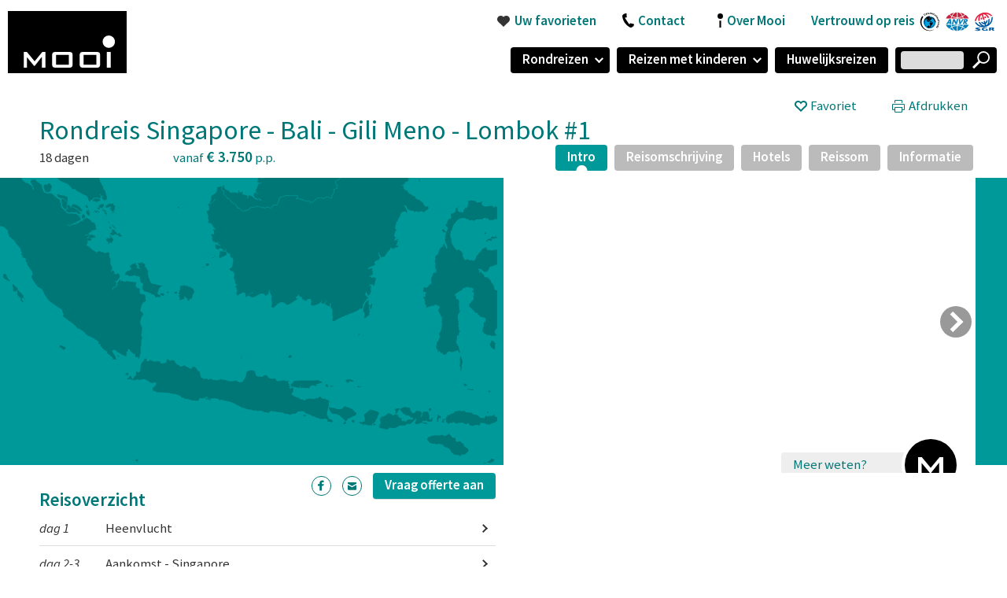

--- FILE ---
content_type: text/html; charset=utf-8
request_url: https://mooivakanties.nl/rondreis-singapore-bali-gili-meno-lombok-1
body_size: 8470
content:
<!DOCTYPE HTML>
<html lang="nl" itemscope="itemscope" class="mooivakanties svg">
<head>
	<meta charset="utf-8" />
	<meta itemprop="pagevisit" content="2378064" />
	<link rel="shortcut icon" type="image/vnd.microsoft.icon" href="/favicon.ico" />
	<title>Rondreis Singapore - Bali - Gili Meno - Lombok #1 - Mooivakanties</title>
	<meta name="viewport" content="user-scalable=no, width=device-width, initial-scale=1, maximum-scale=1">
	<link href='//fonts.googleapis.com/css?family=Source+Sans+Pro:400,400i,600' rel='stylesheet' type='text/css'>
	<link href="/min/g=css" rel="stylesheet">
	<meta property="og:url" content="https://mooivakanties.nl/rondreis-singapore-bali-gili-meno-lombok-1" />
	<meta property="og:title" content="Rondreis Singapore - Bali - Gili Meno - Lombok #1" />
	<meta property="og:description" content="Combineer Bali met de Gili Eilanden en u heeft de perfecte mix van mooie natuur, boeiende cultuur en spierwitte stranden en kleurrijk koraal. Op Bali wandelt u door de rijstvelden en bezoekt u mooie tempels." />
	<meta property="og:image" content="https://mooivakanties.nl/fotos/hl/00029003.jpg" />
</head>
<body class="tour-page">
	<div id="header">
		<div id="logo">
			<a href="/">
				<img src="/images/logomooi.svg" alt="logo" />
			</a>
			<p class="desktop">bijzondere rondreizen op maat</p>
		</div>
		<div id="mobilemenu" class="mobile">
			<ul>
				<li><a href="javascript:;" title="Menu" class="mainmenu"></a></li>
				<li><a href="javascript:;" title="Contact" class="contactmenu"></a>
					<div id="selectContact">
						<p><a href="tel:0031302967778" class="button">Bel: 030-2967778</a></p>
						<p><a href="mailto:info@mooivakanties.nl" class="button">E-mail ons</a></p>
					</div>
				</li>
			</ul>
		</div>
		<div class="menus">
			<div id="mainmenu">
				<form>
					<ul>
										<li class="mobile">
							<div class="styled-select branche">
								<select>
									<option value=0>Rondreizen</option>
									<option value="/rondreizen/botswana">Botswana</option>
									<option value="/rondreizen/costa-rica">Costa Rica</option>
									<option value="/rondreizen/indonesie">Indonesië</option>
									<option value="/rondreizen/malediven">Malediven</option>
									<option value="/rondreizen/maleisie">Maleisië</option>
									<option value="/rondreizen/mauritius">Mauritius</option>
									<option value="/rondreizen/mexico">Mexico</option>
									<option value="/rondreizen/namibie">Namibië</option>
									<option value="/rondreizen/seychellen">Seychellen</option>
									<option value="/rondreizen/singapore">Singapore</option>
									<option value="/rondreizen/sri-lanka">Sri Lanka</option>
									<option value="/rondreizen/thailand">Thailand</option>
									<option value="/rondreizen/vietnam">Vietnam</option>
									<option value="/rondreizen/zuid-afrika">Zuid-Afrika</option>
								</select>
							</div>
						</li>
						<li class="desktop">
						 	<a href="rondreizen" class="button pulldown">Rondreizen</a>
							<div class="selectCountry hidden">
								<div class="boundary">
									<p class="remark">Selecteer een land</p>									<ul>
										<li><a href="/rondreizen/botswana">Botswana</a></li>
										<li><a href="/rondreizen/costa-rica">Costa Rica</a></li>
										<li><a href="/rondreizen/indonesie">Indonesië</a></li>
										<li><a href="/rondreizen/malediven">Malediven</a></li>
									</ul>
									<ul>
										<li><a href="/rondreizen/maleisie">Maleisië</a></li>
										<li><a href="/rondreizen/mauritius">Mauritius</a></li>
										<li><a href="/rondreizen/mexico">Mexico</a></li>
										<li><a href="/rondreizen/namibie">Namibië</a></li>
									</ul>
									<ul>
										<li><a href="/rondreizen/seychellen">Seychellen</a></li>
										<li><a href="/rondreizen/singapore">Singapore</a></li>
										<li><a href="/rondreizen/sri-lanka">Sri Lanka</a></li>
									</ul>
									<ul>
										<li><a href="/rondreizen/thailand">Thailand</a></li>
										<li><a href="/rondreizen/vietnam">Vietnam</a></li>
										<li><a href="/rondreizen/zuid-afrika">Zuid-Afrika</a></li>
									</ul>
								</div>
							</div>
						</li>
						<li class="mobile">
							<div class="styled-select branche">
								<select>
									<option value=0>Reizen met kinderen</option>
									<option value="/reizen-met-kinderen/costa-rica">Costa Rica</option>
									<option value="/reizen-met-kinderen/indonesie">Indonesië</option>
									<option value="/reizen-met-kinderen/malediven">Malediven</option>
									<option value="/reizen-met-kinderen/maleisie">Maleisië</option>
									<option value="/reizen-met-kinderen/mauritius">Mauritius</option>
									<option value="/reizen-met-kinderen/mexico">Mexico</option>
									<option value="/reizen-met-kinderen/namibie">Namibië</option>
									<option value="/reizen-met-kinderen/seychellen">Seychellen</option>
									<option value="/reizen-met-kinderen/singapore">Singapore</option>
									<option value="/reizen-met-kinderen/sri-lanka">Sri Lanka</option>
									<option value="/reizen-met-kinderen/thailand">Thailand</option>
									<option value="/reizen-met-kinderen/vietnam">Vietnam</option>
									<option value="/reizen-met-kinderen/zuid-afrika">Zuid-Afrika</option>
								</select>
							</div>
						</li>
						<li class="desktop">
						 	<a href="reizen-met-kinderen" class="button pulldown">Reizen met kinderen</a>
							<div class="selectCountry hidden">
								<div class="boundary">
									<p class="remark">Selecteer een land</p>									<ul>
										<li><a href="/reizen-met-kinderen/costa-rica">Costa Rica</a></li>
										<li><a href="/reizen-met-kinderen/indonesie">Indonesië</a></li>
										<li><a href="/reizen-met-kinderen/malediven">Malediven</a></li>
										<li><a href="/reizen-met-kinderen/maleisie">Maleisië</a></li>
									</ul>
									<ul>
										<li><a href="/reizen-met-kinderen/mauritius">Mauritius</a></li>
										<li><a href="/reizen-met-kinderen/mexico">Mexico</a></li>
										<li><a href="/reizen-met-kinderen/namibie">Namibië</a></li>
									</ul>
									<ul>
										<li><a href="/reizen-met-kinderen/seychellen">Seychellen</a></li>
										<li><a href="/reizen-met-kinderen/singapore">Singapore</a></li>
										<li><a href="/reizen-met-kinderen/sri-lanka">Sri Lanka</a></li>
									</ul>
									<ul>
										<li><a href="/reizen-met-kinderen/thailand">Thailand</a></li>
										<li><a href="/reizen-met-kinderen/vietnam">Vietnam</a></li>
										<li><a href="/reizen-met-kinderen/zuid-afrika">Zuid-Afrika</a></li>
									</ul>
								</div>
							</div>
						</li>
						<li><a href="/huwelijksreizen" class="button allCountries">Huwelijksreizen</a>
				 </li>						<li class="button search"><input type="text" name="q" id="q" value=""><button></button></li>
						<li class="button search-expand"><a href="javascript:;"></a></li>					</ul>
				</form>
			</div>
			<div id="servicemenu">
				<ul>
					<li><a href="/favorieten" class="uwfavorieten">Uw favorieten</a></li>
					<li><a href="/contact" class="contact">Contact</a></li>
					<li><a href="/over-mooi" class="aboutus">Over Mooi</a></li>
					<li><a href="/vertrouwd-op-reis" class="trust">Vertrouwd op reis</a></li>
				</ul>
			</div>
		</div><!-- end menus -->
		<div class="background" style="background-image:url('/images/default-bg-s.jpg');"></div>
	</div> <!-- end header -->
    <div id="content">

		<div id="subtitle" class="boundary">
			<p>&nbsp<span id="favNomobile"><a href="javascript:;" class="" title="Voeg toe aan uw favorieten"><span>Favoriet</span></a>
<a class="button_print" href="javascript:window.print();" title="Afdrukken">Afdrukken</a></span></p>
			<h1>Rondreis Singapore - Bali - Gili Meno - Lombok #1</h1>
		<div class="pricetour">
			<p class="days">18 dagen</p>
			<p class="price">vanaf <span class="amount">&euro; 3.750</span> p.p.</p>
		</div>
			<input type="hidden" id="tourId" name="tourId" value="617" />
			<input type="hidden" id="tourOffer" name="tourOffer" value="0" />
			<div id="submenu">
				<ul class="menu">
					<li class="selected"><a href="javascript:;" class="button">Intro</a></li>
					<li><a href="javascript:;" class="button">Reisomschrijving</a></li>
					<li><a href="javascript:;" class="button">Hotels</a></li>
					<li><a href="javascript:;" class="button">Reissom</a></li>
					<li><a href="javascript:;" class="button">Informatie</a></li>
				</ul>
				<ul class="overview notsidebyside">
					<li><a href="javascript:;" class="button pulldown">Reisoverzicht</a></li>
				</ul>
			</div>
			<div style="clear: both"></div>
		</div>
		<div id="overview-wrapper">
			<div id="map-wrapper">
				<div id="map">
					<img id="map-image" src="/fotos/map/00007864.png" alt="map" />
					<canvas id="draw-lines" style="position:absolute; top: 0; left:0;"></canvas>
				</div>
			</div>
			<div id="overview" class="boundary">
				<div id="shareNomobile"><a href="https://www.facebook.com/sharer/sharer.php?u=https://mooivakanties.nl/rondreis-singapore-bali-gili-meno-lombok-1&amp;display=popup" class="button facebook" title="Deel deze reis op facebook">&nbsp;</a><a href="mailto:?subject=Rondreis%20Singapore%20-%20Bali%20-%20Gili%20Meno%20-%20Lombok%20%231&amp;body=https://mooivakanties.nl/rondreis-singapore-bali-gili-meno-lombok-1" class="button mail" title="Deel deze reis via e-mail">&nbsp;</a>
</div>
				<div id="offerButton"><a class="button" href="/contact/offerte">Vraag offerte aan</a></div>

				<div class="descriptions">
					<h2>Reisoverzicht</h2>
					<ul>
						<li><a href="javascript:;" data-start="1"><span>dag 1</span>Heenvlucht</a></li>
						<li><a href="javascript:;" data-start="2"><span>dag 2-3</span>Aankomst - Singapore</a></li>
						<li><a href="javascript:;" data-start="4"><span>dag 4-6</span>Ubud</a></li>
						<li><a href="javascript:;" data-start="7"><span>dag 7-8</span>Munduk </a></li>
						<li><a href="javascript:;" data-start="9"><span>dag 9-10</span>Manggis</a></li>
						<li><a href="javascript:;" data-start="11"><span>dag 11-13</span>Gili Meno</a></li>
						<li><a href="javascript:;" data-start="14"><span>dag 14-16</span>Lombok </a></li>
						<li><a href="javascript:;" data-start="17"><span>dag 17-18</span>Terugvlucht en thuiskomst</a></li>
<li class="flexibel"><p>Deze reis is aan te passen aan uw wensen</p></li>
					</ul>
				</div>
				<div class="hotels hidden">
					<h2>Hoteloverzicht</h2>
					<ul>
						<li><a href="javascript:;" data-start="2"><span>dag 2-3</span>Singapore: The Scarlet Singapore</a></li>
						<li><a href="javascript:;" data-start="4"><span>dag 4-6</span>Ubud: Bisma Eight</a></li>
						<li><a href="javascript:;" data-start="7"><span>dag 7-8</span>Munduk: Munduk Moding Plantation</a></li>
						<li><a href="javascript:;" data-start="9"><span>dag 9-10</span>Manggis: Alila Manggis</a></li>
						<li><a href="javascript:;" data-start="11"><span>dag 11-13</span>Gili Meno: Mahamaya Boutique Resort</a></li>
						<li><a href="javascript:;" data-start="14"><span>dag 14-16</span>Lombok: Jeeva Klui</a></li>
<li class="flexibel"><p>Deze reis is aan te passen aan uw wensen</p></li>
					</ul>
				</div>
			</div>
		</div>
		<div id="carousel-wrapper">
			<div id="carousel-shadow" class="hidden"></div>
			<div id="carousel">
				<div id="arrows">
					<div class="left hidden"></div>
					<div class="right"></div>
				</div>
				<div id="contact">

					<a href="javascript:;"><p>Meer weten?</p><div class="image-wrapper"><img src="/images/m.png" alt="logo mooi vakanties" /></div></a>
					<div class="pulldown hidden">
						<p><a href="/contact/offerte" class="button">Vraag offerte aan</a></p>
						<p><a href="tel:0031302967778" class="button">Bel: 030-2967778</a></p>
						<p><a href="mailto:info@mooivakanties.nl" class="button">E-mail ons</a></p>
					</div>
				</div>
				<ul>

<li class="intro">
	<div class="">
		<h2>Metropool, rijstvelden, tempels en witte stranden!</h2>
		<img draggable="false" src="/fotos/t/00029003.jpg" width=600 height=365 class="" alt="Metropool, rijstvelden, tempels en witte stranden!">
<p>Combineer Bali met de Gili Eilanden en u heeft de perfecte mix van mooie natuur, boeiende cultuur en spierwitte stranden en kleurrijk koraal. Op Bali wandelt u door de rijstvelden en bezoekt u mooie tempels. Of u volgt een kookworkshop waarbij u de fijne kneepjes van de lokale keuken krijgt bijgebracht. Lekker eten, mooie kleinschalige hotels, aardige mensen en niet te vergeten de prachtig groene omgeving malen Bali tot een heerlijke vakantiebestemming. Op Gili Meno hangt een ontspannen sfeer. Ontdek de rijke waterwereld, relax op de witte stranden of maak een boottocht langs de eilanden Gili Trawangan en Gili Air. Maar voor u aan dit heerlijke avontuur begint, verblijft u enkele dagen in de metropool Singapore, waar naar hartenlust kunt shoppen, lekker eten en u kunt vergapen aan de mooie architectuur.</p>
	</div>
</li>
<li class="description" data-start="2" data-end="3">
	<div class="">
		<p class="subheader">dag 2-3</p>
		<h2>Singapore</h2>
		<img draggable="false" src="/fotos/t/00028860.jpg" width=600 height=365 class="" alt="Singapore">
<p>Bij Singapore denkt u waarschijnlijk aan shopping malls, schone straten en een indrukwekkende skyline. Maar er is meer! Mooie musea, leuke wijken als Little India, Arab Quarter en Chinatown, moderne architectuur en schitterende botanische tuinen. Kom even lekker bij van uw vlucht en ga vervolgens op pad om deze veelzijdige stad te verkennen. Winkelen op de beroemde Orchard road zal zeker op uw programma staan. Ook heeft Singapore een erg mooie dierentuin, de Singapore Zoo, of wat dacht u van een cruise door de haven waarbij de skyline aan u voorbij trekt vanaf het water? 's Avonds is Singapore prachtig verlicht en vindt u een keur aan restaurants waar u heerlijk kunt eten. Kortom, de metropool Singapore is zeker een bezoekje waard en is goed in te bouwen als stop-over tijdens een reis naar zuidoost Azi&euml;.</p>
	</div>
</li>
<li class="description" data-start="4" data-end="6">
	<div class="">
		<p class="subheader">dag 4-6</p>
		<h2>Ubud </h2>
		<img draggable="false" src="/fotos/t/00004272.jpg" width=600 height=365 class="" alt="Ubud ">
<p>Ubud wordt ook wel het culturele hart van Bali genoemd. In dit dorpje hangt een ontspannen sfeer en door de centrale ligging in Bali is het de ideale uitvalsbasis voor uitstapjes. Bezoek het Monkeyforest, de markt, handnijverheidsdorpjes, de vele tempels of ervaar de rijke cultuur tijdens een voorstelling van de beroemde kecak-dansers, een Ramayana-ballet of &eacute;&eacute;n van de vele tempelrituelen. Liefhebber van winkelen? Dan komt u in de vele winkeltjes volop aan uw trekken.<br>Verder kunt u vanuit Ubud mooi wandelen of fietsen door de rijstvelden en de omliggende dorpjes of een rafttocht maken over de rivier.<br>'s Avonds is het heel gezellig in Ubud. Er is een keur aan eetgelegenheden, vari&euml;rend van gezellige lokale eethuisjes tot culinair hoogstaande restaurants. De winkels blijven 's avonds tot laat open en op veel plekken is er live-muziek.</p>
	</div>
</li>
<li class="description" data-start="7" data-end="8">
	<div class="">
		<p class="subheader">dag 7-8</p>
		<h2>Munduk</h2>
		<img draggable="false" src="/fotos/t/00004325.jpg" width=600 height=365 class="" alt="Munduk">
<p>Munduk is een bergdorpje te midden van koffie- en kruidnagelplantages en het is een goede plaats om wandelingen te maken door de plantages en rijstvelden of om verschillende tempels en dorpjes te bezoeken. Het dorpje ligt&nbsp;nabij het Tamblingan- en Bratanmeer.&nbsp;Wij raden u dan ook zeker aan om een boottocht over het Bratanmeer te maken naar de 17e eeuwse tempel Pura Ulun Danu Bratan, die in het midden van het meer ligt. Tevens kunt u ook een boottocht maken over het Tamblinganmeer om de Pura Ulun Danu Tamblingan tempel te bezichtigen. Het gebied telt ook een aantal mooie watervallen, de spectaculairste waterval, die 30 meter hoog is, ligt op ongeveer 1 kilometer langs de weg oostwaarts naar Bedugul.&nbsp;</p>
	</div>
</li>
<li class="description" data-start="9" data-end="10">
	<div class="">
		<p class="subheader">dag 9-10</p>
		<h2>Manggis</h2>
		<img draggable="false" src="/fotos/t/00014390.jpg" width=600 height=365 class="" alt="Manggis">
<p>Manggis ligt in het zuidoosten van Bali. Hier kunt u tal van activiteiten ondernemen. Zo kunt u bijvoorbeeld mooie snorkeltochten maken of duikles nemen bij &eacute;&eacute;n van de duikscholen. Vindt u het leuk om te wandelen, maak dan de tocht van het dorpje Tenganan naar het waterpaleis Tirtagangga en wandel langs schitterende rijstterrassen, mandenweversdorpjes en pittoreske tempeltjes. Een andere mooie dagtocht vanuit Manggis is een bezoek aan het tempelcomplex Pura Besakih. Voor de Balinezen is dit spiritueel gezien de belangrijkste tempel van Bali. Wandel om de moedertempel heen met op de achtergrond de indrukwekkende Agungberg. Lekker luieren bij het zwembad van het hotel is natuurlijk ook prima tijdsbesteding.&nbsp;</p>
	</div>
</li>
<li class="description" data-start="11" data-end="13">
	<div class="">
		<p class="subheader">dag 11-13</p>
		<h2>Gili Meno</h2>
		<img draggable="false" src="/fotos/t/00036175.jpg" width=600 height=365 class="" alt="Gili Meno">
<p>U vaart vanaf Padangbai naar het kleine paradijs Gili Meno.&nbsp;Op dit exotische eiland hangt een heel ontspannen sfeer en het is er rustiger dan op Gili Trawangan. Er is geen gemotoriseerd verkeer en de stranden zijn prachtig. Ook is deze tropische plek uitermate geschikt om te duiken, zwemmen, snorkelen en luieren....Het is zeker aan te raden een dagtocht naar de andere Gili Eilanden (Gili Trawangan en Gili Air) te maken. Tijdens deze tocht zult u genieten van de mooie omgeving, de rijke onderwaterwereld en natuurlijk kunt ook lekker relaxen op de mooie witte stranden.&nbsp;</p>
	</div>
</li>
<li class="description" data-start="14" data-end="16">
	<div class="">
		<p class="subheader">dag 14-16</p>
		<h2>Lombok </h2>
		<img draggable="false" src="/fotos/t/00004274.jpg" width=600 height=365 class="" alt="Lombok ">
<p>Vanuit Gili Meno vaart u naar Lombok. Hier verblijft u de rest van uw vakantie aan het strand nabij Senggigi. Het strand en de zee zijn hier erg mooi en vanaf de Malimbu heuvel, een paar kilometer ten noorden van het hotel, heeft u een prachtig uitzicht over Lombok en de Gili eilanden. Wat ook erg leuk is, is het bezoeken van de Batu Bolong tempel (ten zuiden van Senggigi) op Lombok. Het uitzicht en de zonsondergang zijn hier prachtig. Kortom: Op Lombok kunt u optimaal genieten van de laatste dagen van uw rondreis!</p>
	</div>
</li>
<li class="description" data-start="17" data-end="18">
	<div class="">
		<p class="subheader">dag 17-18</p>
		<h2>Terugvlucht en thuiskomst</h2>
		<img draggable="false" src="/fotos/t/00017997.jpg" width=600 height=365 class="" alt="Terugvlucht en thuiskomst">
<p>Vanaf de luchthaven van Lombok vliegt u terug naar huis, waar u de volgende dag arriveert.</p>
	</div>
</li>
<li class="hotel newhotel" data-start="2" data-end="3">
	<div class="">
		<h2 class="printonly">Hotels</h2>
		<p class="subheader">dag 2-3</p>
		<h2>Singapore: The Scarlet Singapore</h2>
		<img draggable="false" src="/fotos/t/00032549.jpg" width=600 height=365 class="" alt="Singapore: The Scarlet Singapore">
<ul>
<li>exclusief ontbijt (mogelijk tegen meerprijs)</li>
<li>boutique hotel</li>
<li>ligt in Chinatown</li>
<li>sushi-restaurant, Italiaans restaurant, patisserie</li>
<li>rooftop bar</li>
</ul>
	</div>
</li>
<li class="hotel" data-start="2" data-end="3">
	<div class="">
		<p class="subheader">dag 2-3</p>
		<h2>Singapore: The Scarlet Singapore</h2>
		<img draggable="false" src="/fotos/t/00032546.jpg" width=600 height=365 class="" alt="Singapore: The Scarlet Singapore">
	</div>
</li>
<li class="hotel" data-start="2" data-end="3">
	<div class="">
		<p class="subheader">dag 2-3</p>
		<h2>Singapore: The Scarlet Singapore</h2>
		<img draggable="false" src="/fotos/t/00032544.jpg" width=600 height=365 class="" alt="Singapore: The Scarlet Singapore">
	</div>
</li>
<li class="hotel" data-start="2" data-end="3">
	<div class="">
		<p class="subheader">dag 2-3</p>
		<h2>Singapore: The Scarlet Singapore</h2>
		<img draggable="false" src="/fotos/t/00032548.jpg" width=600 height=365 class="" alt="Singapore: The Scarlet Singapore">
	</div>
</li>
<li class="hotel" data-start="2" data-end="3">
	<div class="">
		<p class="subheader">dag 2-3</p>
		<h2>Singapore: The Scarlet Singapore</h2>
		<img draggable="false" src="/fotos/t/00032547.jpg" width=600 height=365 class="" alt="Singapore: The Scarlet Singapore">
	</div>
</li>
<li class="hotel newroom" data-start="2" data-end="3">
	<div class="">
		<p class="subheader">dag 2-3</p>
		<h2>Singapore: The Scarlet Singapore</h2>
		<img draggable="false" src="/fotos/t/00032555.jpg" width=600 height=365 class="" alt="Singapore: The Scarlet Singapore">
		<h3>Deluxe room</h3>
	</div>
</li>
<li class="hotel" data-start="2" data-end="3">
	<div class="">
		<p class="subheader">dag 2-3</p>
		<h2>Singapore: The Scarlet Singapore</h2>
		<img draggable="false" src="/fotos/t/00032556.jpg" width=600 height=365 class="" alt="Singapore: The Scarlet Singapore">
		<h3>Deluxe room</h3>
	</div>
</li>
<li class="hotel newhotel" data-start="4" data-end="6">
	<div class="">
		<p class="subheader">dag 4-6</p>
		<h2>Ubud: Bisma Eight</h2>
		<img draggable="false" src="/fotos/t/00027024.jpg" width=600 height=365 class="" alt="Ubud: Bisma Eight">
<ul>
<li>inclusief ontbijt</li>
<li>stijlvol en luxe resort</li>
<li>op loopafstand van centrum Ubud</li>
<li>restaurant, zwembad, spa &amp; wellness</li>
</ul>
	</div>
</li>
<li class="hotel" data-start="4" data-end="6">
	<div class="">
		<p class="subheader">dag 4-6</p>
		<h2>Ubud: Bisma Eight</h2>
		<img draggable="false" src="/fotos/t/00027025.jpg" width=600 height=365 class="" alt="Ubud: Bisma Eight">
	</div>
</li>
<li class="hotel" data-start="4" data-end="6">
	<div class="">
		<p class="subheader">dag 4-6</p>
		<h2>Ubud: Bisma Eight</h2>
		<img draggable="false" src="/fotos/t/00027028.jpg" width=600 height=365 class="" alt="Ubud: Bisma Eight">
	</div>
</li>
<li class="hotel" data-start="4" data-end="6">
	<div class="">
		<p class="subheader">dag 4-6</p>
		<h2>Ubud: Bisma Eight</h2>
		<img draggable="false" src="/fotos/t/00027023.jpg" width=600 height=365 class="" alt="Ubud: Bisma Eight">
	</div>
</li>
<li class="hotel" data-start="4" data-end="6">
	<div class="">
		<p class="subheader">dag 4-6</p>
		<h2>Ubud: Bisma Eight</h2>
		<img draggable="false" src="/fotos/t/00027027.jpg" width=600 height=365 class="" alt="Ubud: Bisma Eight">
	</div>
</li>
<li class="hotel" data-start="4" data-end="6">
	<div class="">
		<p class="subheader">dag 4-6</p>
		<h2>Ubud: Bisma Eight</h2>
		<img draggable="false" src="/fotos/t/00027029.jpg" width=600 height=365 class="" alt="Ubud: Bisma Eight">
	</div>
</li>
<li class="hotel newroom" data-start="4" data-end="6">
	<div class="">
		<p class="subheader">dag 4-6</p>
		<h2>Ubud: Bisma Eight</h2>
		<img draggable="false" src="/fotos/t/00027034.jpg" width=600 height=365 class="" alt="Ubud: Bisma Eight">
		<h3>Garden suite</h3>
	</div>
</li>
<li class="hotel" data-start="4" data-end="6">
	<div class="">
		<p class="subheader">dag 4-6</p>
		<h2>Ubud: Bisma Eight</h2>
		<img draggable="false" src="/fotos/t/00027033.jpg" width=600 height=365 class="" alt="Ubud: Bisma Eight">
		<h3>Garden suite</h3>
	</div>
</li>
<li class="hotel" data-start="4" data-end="6">
	<div class="">
		<p class="subheader">dag 4-6</p>
		<h2>Ubud: Bisma Eight</h2>
		<img draggable="false" src="/fotos/t/00027032.jpg" width=600 height=365 class="" alt="Ubud: Bisma Eight">
		<h3>Garden suite</h3>
	</div>
</li>
<li class="hotel newhotel" data-start="7" data-end="8">
	<div class="">
		<p class="subheader">dag 7-8</p>
		<h2>Munduk: Munduk Moding Plantation</h2>
		<img draggable="false" src="/fotos/t/00021305.jpg" width=600 height=365 class="" alt="Munduk: Munduk Moding Plantation">
<ul>
<li>inclusief ontbijt</li>
<li>kleinschalig eco-resort</li>
<li>gelegen in een koffieplantages in de bergen van Munduk</li>
<li>restaurant, zwembad, spa &amp; wellness</li>
</ul>
	</div>
</li>
<li class="hotel" data-start="7" data-end="8">
	<div class="">
		<p class="subheader">dag 7-8</p>
		<h2>Munduk: Munduk Moding Plantation</h2>
		<img draggable="false" src="/fotos/t/00021295.jpg" width=600 height=365 class="" alt="Munduk: Munduk Moding Plantation">
	</div>
</li>
<li class="hotel" data-start="7" data-end="8">
	<div class="">
		<p class="subheader">dag 7-8</p>
		<h2>Munduk: Munduk Moding Plantation</h2>
		<img draggable="false" src="/fotos/t/00021301.jpg" width=600 height=365 class="" alt="Munduk: Munduk Moding Plantation">
	</div>
</li>
<li class="hotel" data-start="7" data-end="8">
	<div class="">
		<p class="subheader">dag 7-8</p>
		<h2>Munduk: Munduk Moding Plantation</h2>
		<img draggable="false" src="/fotos/t/00021298.jpg" width=600 height=365 class="" alt="Munduk: Munduk Moding Plantation">
	</div>
</li>
<li class="hotel" data-start="7" data-end="8">
	<div class="">
		<p class="subheader">dag 7-8</p>
		<h2>Munduk: Munduk Moding Plantation</h2>
		<img draggable="false" src="/fotos/t/00021300.jpg" width=600 height=365 class="" alt="Munduk: Munduk Moding Plantation">
	</div>
</li>
<li class="hotel" data-start="7" data-end="8">
	<div class="">
		<p class="subheader">dag 7-8</p>
		<h2>Munduk: Munduk Moding Plantation</h2>
		<img draggable="false" src="/fotos/t/00021296.jpg" width=600 height=365 class="" alt="Munduk: Munduk Moding Plantation">
	</div>
</li>
<li class="hotel" data-start="7" data-end="8">
	<div class="">
		<p class="subheader">dag 7-8</p>
		<h2>Munduk: Munduk Moding Plantation</h2>
		<img draggable="false" src="/fotos/t/00021302.jpg" width=600 height=365 class="" alt="Munduk: Munduk Moding Plantation">
	</div>
</li>
<li class="hotel" data-start="7" data-end="8">
	<div class="">
		<p class="subheader">dag 7-8</p>
		<h2>Munduk: Munduk Moding Plantation</h2>
		<img draggable="false" src="/fotos/t/00021299.jpg" width=600 height=365 class="" alt="Munduk: Munduk Moding Plantation">
	</div>
</li>
<li class="hotel newroom" data-start="7" data-end="8">
	<div class="">
		<p class="subheader">dag 7-8</p>
		<h2>Munduk: Munduk Moding Plantation</h2>
		<img draggable="false" src="/fotos/t/00021304.jpg" width=600 height=365 class="" alt="Munduk: Munduk Moding Plantation">
		<h3>Garden suite</h3>
	</div>
</li>
<li class="hotel newhotel" data-start="9" data-end="10">
	<div class="">
		<p class="subheader">dag 9-10</p>
		<h2>Manggis: Alila Manggis</h2>
		<img draggable="false" src="/fotos/t/00027693.jpg" width=600 height=365 class="" alt="Manggis: Alila Manggis">
<ul>
<li>inclusief ontbijt</li>
<li>luxe, kleinschalig hotel</li>
<li>mooi gelegen aan de kust</li>
<li>restaurant, zwembad en wellness</li>
</ul>
	</div>
</li>
<li class="hotel" data-start="9" data-end="10">
	<div class="">
		<p class="subheader">dag 9-10</p>
		<h2>Manggis: Alila Manggis</h2>
		<img draggable="false" src="/fotos/t/00011299.jpg" width=600 height=365 class="" alt="Manggis: Alila Manggis">
	</div>
</li>
<li class="hotel" data-start="9" data-end="10">
	<div class="">
		<p class="subheader">dag 9-10</p>
		<h2>Manggis: Alila Manggis</h2>
		<img draggable="false" src="/fotos/t/00011308.jpg" width=600 height=365 class="" alt="Manggis: Alila Manggis">
	</div>
</li>
<li class="hotel" data-start="9" data-end="10">
	<div class="">
		<p class="subheader">dag 9-10</p>
		<h2>Manggis: Alila Manggis</h2>
		<img draggable="false" src="/fotos/t/00027690.jpg" width=600 height=365 class="" alt="Manggis: Alila Manggis">
	</div>
</li>
<li class="hotel" data-start="9" data-end="10">
	<div class="">
		<p class="subheader">dag 9-10</p>
		<h2>Manggis: Alila Manggis</h2>
		<img draggable="false" src="/fotos/t/00027691.jpg" width=600 height=365 class="" alt="Manggis: Alila Manggis">
	</div>
</li>
<li class="hotel" data-start="9" data-end="10">
	<div class="">
		<p class="subheader">dag 9-10</p>
		<h2>Manggis: Alila Manggis</h2>
		<img draggable="false" src="/fotos/t/00027692.jpg" width=600 height=365 class="" alt="Manggis: Alila Manggis">
	</div>
</li>
<li class="hotel newroom" data-start="9" data-end="10">
	<div class="">
		<p class="subheader">dag 9-10</p>
		<h2>Manggis: Alila Manggis</h2>
		<img draggable="false" src="/fotos/t/00027696.jpg" width=600 height=365 class="" alt="Manggis: Alila Manggis">
		<h3>Deluxe room</h3>
	</div>
</li>
<li class="hotel" data-start="9" data-end="10">
	<div class="">
		<p class="subheader">dag 9-10</p>
		<h2>Manggis: Alila Manggis</h2>
		<img draggable="false" src="/fotos/t/00011290.jpg" width=600 height=365 class="" alt="Manggis: Alila Manggis">
		<h3>Deluxe room</h3>
	</div>
</li>
<li class="hotel newhotel" data-start="11" data-end="13">
	<div class="">
		<p class="subheader">dag 11-13</p>
		<h2>Gili Meno: Mahamaya Boutique Resort</h2>
		<img draggable="false" src="/fotos/t/00036184.jpg" width=600 height=365 class="" alt="Gili Meno: Mahamaya Boutique Resort">
<ul>
<li>inclusief ontbijt</li>
<li>kleinschalig hotel</li>
<li>direct aan het strand gelegen</li>
<li>restaurant, zwembad, spa &amp; wellness</li>
</ul>
	</div>
</li>
<li class="hotel" data-start="11" data-end="13">
	<div class="">
		<p class="subheader">dag 11-13</p>
		<h2>Gili Meno: Mahamaya Boutique Resort</h2>
		<img draggable="false" src="/fotos/t/00036174.jpg" width=600 height=365 class="" alt="Gili Meno: Mahamaya Boutique Resort">
	</div>
</li>
<li class="hotel" data-start="11" data-end="13">
	<div class="">
		<p class="subheader">dag 11-13</p>
		<h2>Gili Meno: Mahamaya Boutique Resort</h2>
		<img draggable="false" src="/fotos/t/00036181.jpg" width=600 height=365 class="" alt="Gili Meno: Mahamaya Boutique Resort">
	</div>
</li>
<li class="hotel" data-start="11" data-end="13">
	<div class="">
		<p class="subheader">dag 11-13</p>
		<h2>Gili Meno: Mahamaya Boutique Resort</h2>
		<img draggable="false" src="/fotos/t/00036180.jpg" width=600 height=365 class="" alt="Gili Meno: Mahamaya Boutique Resort">
	</div>
</li>
<li class="hotel" data-start="11" data-end="13">
	<div class="">
		<p class="subheader">dag 11-13</p>
		<h2>Gili Meno: Mahamaya Boutique Resort</h2>
		<img draggable="false" src="/fotos/t/00036178.jpg" width=600 height=365 class="" alt="Gili Meno: Mahamaya Boutique Resort">
	</div>
</li>
<li class="hotel" data-start="11" data-end="13">
	<div class="">
		<p class="subheader">dag 11-13</p>
		<h2>Gili Meno: Mahamaya Boutique Resort</h2>
		<img draggable="false" src="/fotos/t/00036179.jpg" width=600 height=365 class="" alt="Gili Meno: Mahamaya Boutique Resort">
	</div>
</li>
<li class="hotel" data-start="11" data-end="13">
	<div class="">
		<p class="subheader">dag 11-13</p>
		<h2>Gili Meno: Mahamaya Boutique Resort</h2>
		<img draggable="false" src="/fotos/t/00036183.jpg" width=600 height=365 class="" alt="Gili Meno: Mahamaya Boutique Resort">
	</div>
</li>
<li class="hotel newroom" data-start="11" data-end="13">
	<div class="">
		<p class="subheader">dag 11-13</p>
		<h2>Gili Meno: Mahamaya Boutique Resort</h2>
		<img draggable="false" src="/fotos/t/00036186.jpg" width=600 height=365 class="" alt="Gili Meno: Mahamaya Boutique Resort">
		<h3>Beachfront villa</h3>
	</div>
</li>
<li class="hotel" data-start="11" data-end="13">
	<div class="">
		<p class="subheader">dag 11-13</p>
		<h2>Gili Meno: Mahamaya Boutique Resort</h2>
		<img draggable="false" src="/fotos/t/00036185.jpg" width=600 height=365 class="" alt="Gili Meno: Mahamaya Boutique Resort">
		<h3>Beachfront villa</h3>
	</div>
</li>
<li class="hotel newhotel" data-start="14" data-end="16">
	<div class="">
		<p class="subheader">dag 14-16</p>
		<h2>Lombok: Jeeva Klui</h2>
		<img draggable="false" src="/fotos/t/00029954.jpg" width=600 height=365 class="" alt="Lombok: Jeeva Klui">
<ul>
<li>inclusief onbijt</li>
<li>luxe boutiquehotel</li>
<li>direct aan het strand gelegen&nbsp;</li>
<li>restaurant, zwembad, spa &amp; wellness</li>
</ul>
	</div>
</li>
<li class="hotel" data-start="14" data-end="16">
	<div class="">
		<p class="subheader">dag 14-16</p>
		<h2>Lombok: Jeeva Klui</h2>
		<img draggable="false" src="/fotos/t/00029961.jpg" width=600 height=365 class="" alt="Lombok: Jeeva Klui">
	</div>
</li>
<li class="hotel" data-start="14" data-end="16">
	<div class="">
		<p class="subheader">dag 14-16</p>
		<h2>Lombok: Jeeva Klui</h2>
		<img draggable="false" src="/fotos/t/00029962.jpg" width=600 height=365 class="" alt="Lombok: Jeeva Klui">
	</div>
</li>
<li class="hotel" data-start="14" data-end="16">
	<div class="">
		<p class="subheader">dag 14-16</p>
		<h2>Lombok: Jeeva Klui</h2>
		<img draggable="false" src="/fotos/t/00029957.jpg" width=600 height=365 class="" alt="Lombok: Jeeva Klui">
	</div>
</li>
<li class="hotel" data-start="14" data-end="16">
	<div class="">
		<p class="subheader">dag 14-16</p>
		<h2>Lombok: Jeeva Klui</h2>
		<img draggable="false" src="/fotos/t/00029959.jpg" width=600 height=365 class="" alt="Lombok: Jeeva Klui">
	</div>
</li>
<li class="hotel" data-start="14" data-end="16">
	<div class="">
		<p class="subheader">dag 14-16</p>
		<h2>Lombok: Jeeva Klui</h2>
		<img draggable="false" src="/fotos/t/00029958.jpg" width=600 height=365 class="" alt="Lombok: Jeeva Klui">
	</div>
</li>
<li class="hotel" data-start="14" data-end="16">
	<div class="">
		<p class="subheader">dag 14-16</p>
		<h2>Lombok: Jeeva Klui</h2>
		<img draggable="false" src="/fotos/t/00029963.jpg" width=600 height=365 class="" alt="Lombok: Jeeva Klui">
	</div>
</li>
<li class="hotel" data-start="14" data-end="16">
	<div class="">
		<p class="subheader">dag 14-16</p>
		<h2>Lombok: Jeeva Klui</h2>
		<img draggable="false" src="/fotos/t/00029960.jpg" width=600 height=365 class="" alt="Lombok: Jeeva Klui">
	</div>
</li>
<li class="hotel newroom" data-start="14" data-end="16">
	<div class="">
		<p class="subheader">dag 14-16</p>
		<h2>Lombok: Jeeva Klui</h2>
		<img draggable="false" src="/fotos/t/00029979.jpg" width=600 height=365 class="" alt="Lombok: Jeeva Klui">
		<h3>Ocean view suite</h3>
	</div>
</li>
<li class="fare">
	<div class="">
		<h2>Reissom</h2>
		<img draggable="false" src="/fotos/t/00025826.jpg" width=600 height=365 class="" alt="Reissom">
<p>Per persoon: &euro; 3.750,- (op basis van 2 volwassenen)</p>
<p>Inclusief:</p>
<ul>
<li>internationale vluchten</li>
<li>transfers per auto met chauffeur</li>
<li>ferry Bali - Gili Meno / Gili Meno - Lombok</li>
<li>overnachtingen in beschreven hotels, inclusief ontbijt</li>
</ul>
<p><em>Bovenstaande prijs varieert per vertrekdatum en is afhankelijk van seizoenen, wisselkoersen en beschikbaarheid van vluchten en hotels.</em></p>
<p>Dit is een voorbeeldreis. Wilt u vrijblijvend een voorstel ontvangen? Vraag dan een offerte aan of neem contact met ons op. Natuurlijk is dit arrangement aan te passen aan uw specifieke wensen. Raadpleeg &eacute;&eacute;n van onze landenspecialisten voor advies op maat.</p>
	</div>
</li>
<li class="info">
	<div class="">
		<h2>Informatie</h2>
		<img draggable="false" src="/fotos/t/00036177.jpg" width=600 height=365 class="" alt="Informatie">
<p><strong>Paspoort</strong><br>Uw Nederlandse of Belgische paspoort dient nog tenminste zes maanden geldig te zijn bij aankomst in Singapore en Indonesi&euml;.</p>
<p><strong>Visum</strong><br>Voor Singapore is geen visum vereist, bij aankomst krijgt u (gratis) een inreisstempel. Voor een verblijf korter dan 30 dagen in Indonesi&euml; kunt u voor vertrek een E-visum aanvragen. Tevens kunt u online vooraf de verplichte toeristenbelasting voor Indonesi&euml; betalen.</p>
<p><strong>Vaccinaties</strong><br>Geadviseerde vaccinaties zijn DTP en Hepatitis A. Op Lombok komt malaria voor. Recent is het advies omtrent malariapreventie aangepast en wordt het slikken van profylaxe niet meer aangeraden. Wel dient u zich goed te beschermen tegen muggenbeten en u wordt geadviseerd een noodkuur mee te nemen, voor het geval u malaria krijgt.&nbsp;Indien u alleen de laatste 5 nachten van uw reis in malariagebied verblijft, hoeft u geen noodkuur mee te nemen. Afhankelijk van uw persoonlijke situatie kan er een afwijkend advies gelden. Raadpleeg altijd v&oacute;&oacute;r boeking en v&oacute;&oacute;r vertrek de website van bijvoorbeeld <a href="http://www.lcr.nl">www.lcr.nl</a> en neem bij twijfel contact op met uw vaccinatiecentrum of arts/specialist.<br><strong>Klimaat</strong><br>Singapore heeft een tropisch klimaat (warm en hoge luchtvochtigheid) met een moessonperiode van november t/m februari.&nbsp;Indonesi&euml; heeft een tropisch klimaat met een droge en een natte periode. De droogste periode loopt van juni t/m september en de natste periode van december t/m maart. Vaak valt er dan later op de dag of 's nachts een enorme bui en is het de rest van de dag droog. Het is zeker mogelijk in deze periode het land te bezoeken. De droge periode is de beste tijd voor een reis naar Indonesi&euml;. Het is dan helder weer, aangenaam warm en het regent niet of weinig. Kijk voor meer informatie op:&nbsp;<a href="http://www.klimaatinfo.nl/indonesie/">www.klimaatinfo.nl.</a></p>
	</div>
</li>
				</ul>
			</div>
		</div>
	<script>
	var coords = [{"x":127.42610712591319,"y":28.015365272800715,"pict":"1","point":0,"name":"","showname":0,"data-start":null,"direction":"right","disHotel":0,"disDiary":1},{"x":123.36803860664685,"y":30.344735680018207,"pict":"0","point":1,"name":"Singapore","showname":1,"data-start":2,"direction":"left","disHotel":0,"disDiary":1},{"x":127.42610712591319,"y":28.015365272800715,"pict":"1","point":0,"name":"","showname":0,"data-start":null,"direction":"top","disHotel":0,"disDiary":1},{"x":437.8572513642365,"y":309.8397928407062,"pict":"1","point":0,"name":"","showname":0,"data-start":null,"direction":"bottom","disHotel":0,"disDiary":1},{"x":440.39556159776174,"y":303.23379867077841,"pict":"0","point":1,"name":"Ubud","showname":1,"data-start":4,"direction":"left","disHotel":0,"disDiary":1},{"x":434.11821819338422,"y":296.00864998791178,"pict":"0","point":1,"name":"Munduk","showname":1,"data-start":7,"direction":"left","disHotel":0,"disDiary":1},{"x":448.15838469668,"y":302.90964227547192,"pict":"0","point":1,"name":"Manggis","showname":1,"data-start":9,"direction":"top","disHotel":0,"disDiary":1},{"x":462.43727908715618,"y":298.57394081578053,"pict":"0","point":1,"name":"Gili Meno","showname":1,"data-start":11,"direction":"right","disHotel":0,"disDiary":1},{"x":462.05074213694445,"y":302.02550127905334,"pict":"0","point":1,"name":"Lombok","showname":1,"data-start":14,"direction":"bottom","disHotel":0,"disDiary":1},{"x":468.62234252397332,"y":310.24727134680592,"pict":"1","point":0,"name":"","showname":0,"data-start":null,"direction":"","disHotel":0,"disDiary":1}];
	</script>	</div><!-- end content -->

	<footer class="boundary hidden"><p>
		© Mooi Vakanties | <a href="tel:0031302967778">030-2967778</a> | <span class="email"><a href="mailto:info@mooivakanties.nl">info@mooivakanties.nl</a></span><span class="noprint"> | Volg ons op <a href="https://www.facebook.com/mooivakanties" class="facebook">facebook</a> en <a href="https://www.instagram.com/mooivakanties" class="instagram">instagram</a></span></p>
		<div>
			<div id="feedback-wrapper">
				<div id="backupFeedbackCompany">
					9,6<div class="stars"><div class="star-full"></div><div class="star-full"></div><div class="star-full"></div><div class="star-full"></div><div class="star-full"></div></div><a href="https://www.feedbackcompany.com/nl-nl/reviews/mooi-vakanties" target="_blank">213 reviews</a>
				</div>
				<div id="realFeedbackCompany">
					<!-- Feedback Company Widget (start) -->

<script type="text/javascript" id="__fbcw__0eb5b37c-483d-436b-a389-7e7d963e39a0">
    "use strict";!function(){
window.FeedbackCompanyWidgets=window.FeedbackCompanyWidgets||{queue:[],loaders:[
]};var options={uuid:"0eb5b37c-483d-436b-a389-7e7d963e39a0",version:"1.2.1",prefix:""};if(
void 0===window.FeedbackCompanyWidget){if(
window.FeedbackCompanyWidgets.queue.push(options),!document.getElementById(
"__fbcw_FeedbackCompanyWidget")){var scriptTag=document.createElement("script")
;scriptTag.onload=function(){if(window.FeedbackCompanyWidget)for(
;0<window.FeedbackCompanyWidgets.queue.length;
)options=window.FeedbackCompanyWidgets.queue.pop(),
window.FeedbackCompanyWidgets.loaders.push(
new window.FeedbackCompanyWidgetLoader(options))},
scriptTag.id="__fbcw_FeedbackCompanyWidget",
scriptTag.src="https://www.feedbackcompany.com/includes/widgets/feedback-company-widget.min.js"
,document.body.appendChild(scriptTag)}
}else window.FeedbackCompanyWidgets.loaders.push(
new window.FeedbackCompanyWidgetLoader(options))}();
</script>

					<!-- Feedback Company Widget (end) -->
				</div>
			&nbsp;</div>
		</div>
	</footer>
	<div class="marge-toolbar"></div>
	<div id="toolbar">
		<p><a href="/contact/offerte" class="button">Vraag offerte aan</a></p>
			<p class="favorite"><a href="javascript:;" class="" title="Voeg toe aan uw favorieten"><span>Favoriet</span></a>
</p>
			<p class="share"><a href="https://www.facebook.com/sharer/sharer.php?u=https://mooivakanties.nl/rondreis-singapore-bali-gili-meno-lombok-1&amp;display=popup" class="button facebook" title="Deel deze reis op facebook">&nbsp;</a><a href="mailto:?subject=Rondreis%20Singapore%20-%20Bali%20-%20Gili%20Meno%20-%20Lombok%20%231&amp;body=https://mooivakanties.nl/rondreis-singapore-bali-gili-meno-lombok-1" class="button mail" title="Deel deze reis via e-mail">&nbsp;</a>
</p>
	</div>
<script src="/min/g=jquery"></script>
	<script src="/min/g=jsnormal"></script>
</body>
</html>


--- FILE ---
content_type: text/css; charset=utf-8
request_url: https://mooivakanties.nl/min/g=css
body_size: 11961
content:
/*Copyright 2001-2026 Ylab www.ylab.nl*/
html{color:#000;background:#fff;overflow-y:scroll;font-size:100%;min-width:300px;-webkit-text-size-adjust:100%;-ms-text-size-adjust:100%;-moz-box-sizing:border-box;box-sizing:border-box}body,div,dl,dt,dd,ul,ol,li,h1,h2,h3,h4,h5,h6,pre,code,form,fieldset,legend,input,button,textarea,select,p,blockquote,th,td,figure{margin:0;padding:0}abbr,acronym{border:0;font-variant:normal}address,button,caption,cite,code,dfn,em,input,optgroup,option,select,strong,textarea,th,var{font:inherit}caption,th{text-align:left}del,ins{text-decoration:none}fieldset,img{border:0}h1,h2,h3,h4,h5,h6{font-size:100%;font-weight:400}legend{color:#000}ul,ol{list-style:none}q:before,q:after{content:''}sub,sup{vertical-align:baseline}table{border-collapse:collapse;border-spacing:0}a:focus{-x-outline:0}section,article,footer,header,nav,aside,figure{display:block}input{background:0 0}textarea{resize:none}input,textarea,select{font-family:inherit;font-size:inherit;font-weight:inherit}a{text-decoration:none}b,strong{font-weight:700}i,em{font-style:italic}.mce-left{text-align:left}.mce-center{text-align:center}.mce-right{text-align:right}.mce-full{text-align:full}.mce-list-style-type-none{list-style-type:none}.mce-paddingLeft-30{padding-left:30px}.mce-paddingLeft-60{padding-left:60px}.mce-paddingLeft-90{padding-left:90px}.mce-paddingLeft-120{padding-left:120px}.mce-paddingRight-30{padding-right:30px}.mce-paddingRight-60{padding-right:60px}.mce-paddingRight-90{padding-right:90px}.mce-paddingRight-120{padding-right:120px}.mce-padding-left-30{padding-left:30px}.mce-padding-left-60{padding-left:60px}.mce-padding-left-90{padding-left:90px}.mce-padding-left-120{padding-left:120px}.mce-padding-right-30{padding-right:30px}.mce-padding-right-60{padding-right:60px}.mce-padding-right-90{padding-right:90px}.mce-padding-right-120{padding-right:120px}#tinymce.mceContentBody.paddingBottom-5{padding-bottom:5px}#tinymce.mceContentBody.overflowY{overflow-y:auto}#tinymce.mceContentBody.overflowY-hidden{overflow-y:hidden}html.mooivakanties,*{-moz-box-sizing:border-box;box-sizing:border-box}html.mooivakanties.kaart,body.kaart{height:100%}html.mooivakanties,body,#carousel>ul,#carousel>ul>li{padding:0;margin:0;position:relative}body{font:105% "Source Sans Pro",sans-serif;color:#333}.printonly{display:none}body.mceContentBody{height:auto;padding:8px 0;font-size:105%}.button{line-height:31px;display:inline-block;color:#fff;border-radius:4px;background-color:#000;padding:0 15px 2px;font-weight:700}.button:hover,#submenu .button:hover,.button.pulldown:hover,.button.pulldown.down:hover,#mainmenu .button.pulldown:hover{background-color:#099}.selected .button{background-position:center bottom;background-repeat:no-repeat}.button.pulldown{padding-right:27px;background-repeat:no-repeat;background-color:#bbb;background-position:right -107px}.down .button.pulldown{background-position:right -67px,center bottom;background-repeat:no-repeat;background-color:#099}.svg .button.pulldown,.svg .selected .button,.svg .button.pulldown.down{background-image:url('/images/pictos.svg')}.no-svg .button.pulldown,.no-svg .selected .button,.no-svg .button.pulldown.down{background-image:url('/images/pictos.png')}.svg .down .button.pulldown{background-image:url('/images/pictos.svg'),url('/images/pictos.svg')}.no-svg .down .button.pulldown{background-image:url('/images/pictos.png'),url('/images/pictos.png')}.button.pulldown.down{background-position:right -67px}#mainmenu .button.pulldown{background-color:#000;margin-bottom:10px}.menus{position:relative;z-index:20}h1{padding-top:0;color:#077;font-size:2.14rem}.tour-page h1{line-height:37px;display:inline-block;float:left}.tour-page .pricetour{clear:both;float:left;width:300px;margin-bottom:8px}.tour-page .pricetour.empty{width:1px}h2{color:#077;font-weight:700;font-size:1.43rem;padding-top:29px}h3{padding-top:6px;line-height:140%;font-weight:700}p{padding-top:6px;line-height:140%}h2+p,h3+p{padding-top:0}#carousel li a,.information-page #content a,.overview-page #content a,.mceContentBody a{color:#077}#carousel li a{text-decoration:underline}.overview-page #content a.button{color:#fff}.information-page #content .local-nav a{color:#fff}.boundary,.boundary-small{width:1200px;padding:0 10px;margin-left:auto;margin-right:auto}.boundary-small{width:900px}footer{margin-top:30px;clear:both;display:block;text-align:center;min-height:90px}footer.hidden{display:none}footer p:first-child{border-top:1px solid #ddd}.homepage footer{margin-top:0}.homepage footer p{border-top:none}footer a{color:#077}a.facebook,a.instagram{background-repeat:no-repeat;background-position:2px -277px;padding-left:21px}a.instagram{background-position:2px -317px}.svg a.facebook,.svg a.instagram{background-image:url(/images/pictos.svg)}.no-svg a.facebook,.no-svg a.instagram{background-image:url(/images/pictos.png)}#filters.unfolded{box-shadow:none}#logo{position:absolute;top:241px;left:23px;z-index:25}#logo img{width:188px;height:109px}#logo p{position:absolute;color:#fff;font-size:2rem;max-width:188px;left:28px;line-height:150%;text-shadow:0 0 10px rgba(0,0,0,.5)}.tour-page #logo p{text-shadow:none}#header{position:relative;width:100%;padding-bottom:7px;z-index:200;background-color:#fff;padding-right:10px}#servicemenu{position:absolute;top:10px;right:0}#servicemenu li{display:inline-block;padding:0 15px}#servicemenu li:last-child{padding-right:0}#servicemenu a,#servicemenu a:visited{color:#077;font-weight:700;display:inline-block;line-height:32px;vertical-align:middle}.aboutus{padding-left:20px;background-repeat:no-repeat;background-position:left -233px}.contact{padding-left:20px;background-repeat:no-repeat;background-position:left -193px}.uwfavorieten{padding-left:27px;background-repeat:no-repeat;background-position:left -96px;background-image:url('/images/share_green.svg')}.svg .aboutus,.svg .contact{background-image:url('/images/pictos.svg')}.no-svg .aboutus,.no-svg .contact{background-image:url('/images/pictos.png')}#servicemenu .trust,#servicemenu .trust:hover{background-position:top right;background-repeat:no-repeat;padding-right:108px}.svg #servicemenu .trust,.svg #servicemenu .trust:hover{background-image:url('/images/bigpictos.svg')}.no-svg #servicemenu .trust,.no-svg #servicemenu .trust:hover{background-image:url('/images/bigpictos.png')}#servicemenu ul,#mainmenu ul,#submenu ul,#mobilemenu ul{float:right}#mainmenu{clear:both;padding:60px 0 50px;min-height:49px}#mainmenu li,#submenu li,#mobilemenu li,.local-nav li{display:inline-block;padding:0 3px}#mainmenu .selectCountry{position:absolute;left:0;right:0;padding:0 20px;margin-right:-10px;background-color:#333;z-index:100;box-shadow:0 7px 4px rgba(0,0,0,.25)}#mainmenu .selectCountry.hidden{box-shadow:none}#mainmenu .selectCountry ul{float:left;width:25%;margin:15px 0 30px;padding:0 50px;border-right:1px solid #666}#mainmenu .selectCountry ul:last-child{border-right:none}#mainmenu .selectCountry li{display:block}#mainmenu .selectCountry li a{font-weight:700;display:block;color:#fff;height:44px}#mainmenu .selectCountry li:last-child a{height:auto}#mainmenu .selectCountry .remark{color:#0cc;font-style:italic;font-size:1.43rem;margin:20px 0 0 50px}.search input[type=text]{background-color:#ddd;height:23px;line-height:23px;width:80px;border:none;border-radius:4px;margin-left:4px;padding:0 5px;vertical-align:middle}.search{height:33px;display:block;margin:0 3px}.search button{border:0;padding:0 4px 0 10px;width:39px;height:25px;background-color:transparent;background-repeat:no-repeat;background-position:11px -39px;cursor:pointer;vertical-align:middle}.svg .search button{background-image:url('/images/bigpictos.svg')}.no-svg .search button{background-image:url('/images/bigpictos.png')}#mainmenu .search-expand{display:none;margin:0 3px}#subtitle{position:relative}#submenu{margin-bottom:9px;margin-top:1px;margin-right:-10px;float:right}#overview-submenu{margin-bottom:9px;height:33px}#overview-submenu li{float:right}#overview-submenu li:first-child{float:left}#subtitle a.back,#subtitle a.back:visited{color:#333}#submenu a,.local-nav a{background-color:#bbb}#submenu .selected a,#submenu .down a,.local-nav .selected a{background-color:#099}.local-nav{padding:10px 0}#content{position:relative;width:100%}.changeTour{position:absolute;top:-26px;color:#fff;font-weight:700;padding:0}#overview .enlarge.button{display:block;position:absolute;top:-40px;right:0;width:33px;height:33px;background-color:#bbb;background-repeat:no-repeat;background-position:-35px -35px;border:none}.svg #overview .enlarge.button{background-image:url('/images/bigpictos.svg')}.no-svg #overview .enlarge.button{background-image:url('/images/bigpictos.png')}#map-wrapper{width:100%;height:365px;background-color:#099;position:relative;overflow:hidden}#map-image{display:block;height:100%}#map{position:relative;height:100%}#overview>div{margin-right:600px}#overview a{display:block;line-height:44px;border-bottom:1px solid #ddd;color:#333;background-position:right -143px;background-repeat:no-repeat;white-space:nowrap;text-overflow:ellipsis;overflow:hidden}.svg #overview a{background-image:url('/images/pictos.svg')}.no-svg #overview a{background-image:url('/images/pictos.png')}#overview .flexibel p{line-height:44px;color:#077;padding-top:0}#overview .selected a{color:#077;font-weight:700}#overview-wrapper{position:absolute;width:100%}#overview{position:relative}#overview a span{font-style:italic;width:5em;display:inline-block}#overview a span.dateOverview{width:7em}#overview a span.daysOverview{width:4.5em}#carousel span.dateCarousel{display:none}#carousel-wrapper li>div{display:none}#carousel-wrapper li>div.active{display:block}#carousel-wrapper{position:relative;max-width:600px;margin-left:50%;right:0;top:0}#carousel-shadow{position:absolute;margin-left:50%;right:0;top:0;width:600px;height:365px;box-shadow:7px 0 4px -3px rgba(0,0,0,.25),-7px 0 4px -3px rgba(0,0,0,.25)}#carousel p,#carousel h2,#carousel h3,#carousel li ul,#carousel li ol,#carousel li table{margin-left:30px;margin-right:30px}.carousel p,.carousel h2,.carousel h3 .carousel ul,.carousel ol,.carousel table,.mceContentBody p,.mceContentBody h2,.mceContentBody h3,.mceContentBody ul,.mceContentBody ol,.mceContentBody table{margin:0 8px}.carousel table td,.mceContentBody table td,#carousel table td{padding-right:10px;vertical-align:top}.mceContentBody table td{min-width:50px;min-height:16px}#carousel .subheader{font-style:italic;padding-top:8px}.description h2,.hotel h2,.diary h2{padding-top:0}#carousel,#carousel>ul,#carousel>ul>li{padding:0;margin:0;position:relative}#carousel>ul>li{margin-bottom:10px}#carousel{width:100%;background:#fff;overflow:hidden;-webkit-backface-visibility:hidden;-webkit-transform:translate3d(0,0,0) scale3d(1,1,1);-webkit-transform-style:preserve-3d}#carousel>ul.animate{transition:all .3s}#carousel>ul{transform:translate3d(0%,0,0) scale3d(1,1,1);overflow:hidden;-webkit-backface-visibility:hidden;-webkit-transform-style:preserve-3d}#carousel>ul{position:relative}#carousel>ul>li{float:left;overflow:hidden;-webkit-transform-style:preserve-3d;-webkit-transform:translate3d(0,0,0);padding-top:365px}#arrows div{width:45px;height:365px;position:absolute;z-index:10;cursor:pointer;background-repeat:no-repeat}.svg #arrows div{background-image:url('/images/arrows.svg')}.no-svg #arrows div{background-image:url('/images/arrows.png')}#arrows .left{left:0;background-position:-45px center}#arrows .right{right:0;background-position:left center}#carousel img{width:100%;height:auto;position:absolute;top:0}.back{background-repeat:no-repeat;background-position:left 6px;padding-left:10px}.svg .back{background-image:url('/images/pictos.svg')}.no-svg .back{background-image:url('/images/pictos.png')}.hidden,#carousel .hidden{display:none}.clear{clear:both}#carousel #contact{position:absolute;top:328px;right:20px;z-index:10}#carousel #contact>a>p{width:163px;line-height:31px;display:inline-block;vertical-align:middle;background-color:#eee;border-radius:4px;padding:0 15px 2px;margin-right:-10px;color:#077}#carousel #contact p{padding:0 15px 2px;margin:0}#carousel #contact .image-wrapper{border-radius:37px;border:4px solid #fff;width:74px;height:74px;vertical-align:middle;display:inline-block;position:static;background-color:#fff}#carousel #contact img{border-radius:33px;width:66px;height:66px;position:relative}#carousel #contact .pulldown{max-width:190px;background-color:#fff;border:1px solid #ddd;border-radius:4px;position:relative;padding-top:20px;top:-20px;left:1px;z-index:-1}#carousel #contact .pulldown p{background-color:transparent;color:#333}#carousel #contact .pulldown .button,#overview #bookButton .button,#overview #offerButton .button{background-color:#099;color:#fff}#carousel #contact .button:nth-child(1){margin-bottom:10px}#carousel #contact .pulldown a{color:#077;font-weight:700}#overview #bookButton .button,#overview #offerButton .button{line-height:31px;background-image:none;display:inline-block}#overview #bookButton,#overview #offerButton{position:absolute;right:10px;top:10px}.background{position:absolute;top:50px;width:100%;background-size:cover;background-attachment:scroll;background-repeat:no-repeat;background-position:center;z-index:-1}.homepage .background-wrapper{position:absolute;top:50px;height:600px;width:100%;overflow:hidden;z-index:-1}.homepage .background,.homepage .background-wrapper{z-index:auto}.homepage .background-wrapper ul{height:100%;position:relative}.homepage .background-wrapper li{height:100%;float:left}.homepage .background-wrapper li div{width:100%;height:100%;background-size:cover;background-repeat:no-repeat;background-position:center center}.homepage #arrows div{height:600px}.overview-page .background,.information-page .background{height:500px}.homepage #logo,.overview-page #logo,.information-page #logo{top:60px}.homepage #header{height:650px}.tworow{margin:0 8%}.tworow article{width:45%;display:inline-block;vertical-align:top}.tworow article:first-child{margin-right:7%}#mooiIs a{color:#077;text-decoration:underline}.homepage h1{padding-top:50px;font-weight:700;font-size:1.43rem}.homepage h2{text-align:center;padding-top:20px;padding-bottom:20px}.homepage #tours{background-color:#f4f4f4;margin-top:40px}#feedback-wrapper{width:295px;display:inline-block;position:relative;height:35px}.homepage #feedback{padding:40px 0;background-color:#077;color:#fff;text-align:center}.homepage #feedback a{color:#fff}#feedback .feedbackname{font-size:1.5rem;padding-bottom:5px}#feedback .feedback{font-size:1.75rem}#feedback .stars{margin-top:30px}#feedback .stars+p{padding-top:0;padding-bottom:5px}#feedback .stars div{margin-left:3px}#feedback .stars div,#feedback .stars div:before,#feedback .stars div:after{width:29px;height:29px;background-size:29px}#backupFeedbackCompany .stars div,#backupFeedbackCompany .stars div:before,#backupFeedbackCompany .stars div:after{width:24px;height:24px;background-size:24px}#feedback .stars div:first-child{margin-left:0}.stars div{display:inline-block;position:relative}.stars div:before{content:'';z-index:2;position:absolute;background-image:url('[data-uri]');top:0;left:0;background-repeat:no-repeat}.stars .star-half:after{max-width:50%}.stars .star-full:after,.stars .star-half:after{content:'';z-index:3;position:absolute;background-image:url('[data-uri]');top:0;left:0;background-repeat:no-repeat}#backupFeedbackCompany,#backupFeedbackCompany a,#backupFeedbackCompany p{line-height:28px;color:#333;height:28px}#backupFeedbackCompany div.stars{display:inline-block;height:28px;vertical-align:bottom;margin:0 15px}#backupFeedbackCompany{position:absolute;top:0;margin-top:4px;z-index:1}#realFeedbackCompany{z-index:2;position:relative;background-color:#fff}#mooiIs .personal>div p{position:absolute;top:24px;left:90px;color:#333;font-size:.85rem;font-weight:700;display:block;text-align:left}#mooiIs .personal>div{position:relative;width:80px;height:80px;margin-left:auto;margin-right:auto}#mooiIs .personal #personal-wrapper li{float:left}#mooiIs .personal #personal-wrapper ul{position:relative}#mooiIs .personal #personal-wrapper{overflow:hidden;border-radius:100%;display:block;height:80px;margin-top:50px;position:relative}#mooiIs .personal img{width:80px;height:80px}.overview-page #header,.information-page #header{height:550px}.overview-page #overview-text{padding-right:35.17%}.overview-page h1,.information-page h1{padding-top:20px}.overview-page h2{padding-top:10px;padding-bottom:15px}.information-page h2{padding-top:10px}.information-page #content img,.mceContentBody img{width:48%;margin:20px 0}.information-page.smallimage #content img,.mceContentBody.smallimage img{width:120px;margin:0}.information-page #content img+img,.mceContentBody img+img,.information-page.smallimage #content img+img,.mceContentBody.smallimage img+img{margin-left:3%}.information-page #content>div>ol,.information-page #content>div>ul,#carousel li div ol,#carousel li div ul,.overview-page ul.searchtips,.mceContentBody ol,.mceContentBody ul{list-style:disc outside none;padding-left:1em}.mceContentBody ol,.mceContentBody ul{margin-left:8px}.information-page #content>div>ol,#carousel li div ol,.mceContentBody ol{list-style-type:decimal}.information-page #content>div>ol li,.information-page #content>div>ul li,#carousel li div ol li,#carousel li div ul li,.overview-page ul.searchtips li,.mceContentBody ol li,.mceContentBody ul li{padding-left:1em}#tours ul{margin-left:-5.5%;padding:0}#tours li{display:inline-block;padding:0;margin-bottom:25px;width:28.11%;margin-left:5.22%;vertical-align:top}#tours li img{width:100%;height:auto;display:block}#tours li a,#tours li a:visited{color:#333;display:block}#tours li p{padding-top:0}#tours li p,#tours li h3{overflow:hidden;text-overflow:ellipsis;white-space:nowrap;color:#333}#tours .days,.tour-page .days{float:left}#tours .price,.tour-page .price{float:right;color:#077}#tours .price span,.tour-page .price span{font-size:1.2rem;font-weight:700;line-height:1rem}#filters{position:relative;width:29.66%;float:left;background-color:#fff}#filters select{background-color:#fff;display:block;vertical-align:bottom;width:175px;float:left}#filters label{line-height:44px;width:75px;float:left}#filters table{width:100%}#filters tr{border-bottom:1px solid #ddd;margin-bottom:0}#filters tr:nth-child(1){border-top:1px solid #ddd}#filters label.check-label{float:none;cursor:pointer}input[type=checkbox]{margin-right:7px;vertical-align:middle}.point{position:absolute}.point a{height:15px;width:15px;display:block}.point.selected{z-index:2}.point.airport{z-index:1}.point.disabled .marker-label{color:#bbb;cursor:default}.marker-label{color:#fff;display:block;position:absolute;white-space:nowrap}.selected .marker-label{font-weight:700}.point .image-wrapper{width:15px;height:15px;position:absolute;overflow:hidden}.point img{display:block;position:relative}.point.airport img{left:-125px}.point img{left:-95px}.point.selected img{left:-110px}#googlemap{position:absolute;width:100%;height:100%}.kaart #logo{z-index:10;top:10px;left:10px}.kaart #logo a.back{display:block;background-color:#fff;margin-right:10px;line-height:31px;background-position:25px;padding-left:35px}.kaart img{display:block}.kaart h2,.kaart h3{padding-top:0}.kaart #logo .back{color:#fff;text-shadow:none;font-size:1em;position:absolute;top:0;margin-left:10px;padding:0 0 0 10px;background-repeat:no-repeat;background-position:left -34px;left:0}.svg .kaart #logo .back{background-image:url('/images/pictos.svg')}.no-svg .kaart #logo .back{background-image:url('/images/pictos.png')}.information-page #content .aboutus-block h2{padding-top:0}.information-page #content .aboutus-block+.clear{margin-bottom:20px}.information-page #content .aboutus-block img{width:120px;height:120px;border-radius:60px;margin:5px 0 0}.information-page #content .aboutus-block img.left{float:left;margin-right:20px}.information-page #content .aboutus-block img.right{float:right;margin-left:20px}table.form input[type=text],table.form select{border:1px solid #ccc}table.form td{padding-top:7px;padding-bottom:5px}table.form td input{margin-right:4px}table.form td.lbl{padding-top:8px;padding-right:15px;white-space:nowrap;width:230px}table.form .text-xl{width:270px}table.form .text-m{width:130px}table.form .text-s{width:65px}button.button{border:none;background-color:#099}table input,table textarea{padding:0 5px}table.form td{vertical-align:top}table.form td.req:after{content:'*';float:right;padding-left:10px}.ui-datepicker table{font-size:1rem}#bookingform caption{font-weight:700;padding-top:20px;padding-bottom:6px}#bookingform caption .hint{font-weight:400}table.form .date{width:100px}.share_toolbox{padding-left:30px}.share_toolbox a{display:inline-block;width:20px;height:20px;background-repeat:no-repeat;background-size:20px 104px}.svg .share_toolbox a{background-image:url('/images/share.svg')}.no-svg .share_toolbox a{background-image:url('/images/share.png')}.share_toolbox a+a{margin-left:20px}a.share_button_print{background-position:0 100%}a.share_button_facebook{background-position:0 25%}a.share_button_email{background-position:0 75%}a.appstore{display:inline-block;width:135px;height:40px;margin-right:5px}.svg a.appstore.googleplay{background-image:url('/images/playstore-nl.svg')}.no-svg a.appstore.googleplay{background-image:url('/images/playstore-nl.png')}.svg a.appstore.itunes{background-image:url('/images/appstore-nl.svg')}.no-svg a.appstore.itunes{background-image:url('/images/appstore-nl.png')}a.appicon{display:inline-block;width:80px;height:80px;background-image:url('/images/appicon.png')}.selectCountry.menu_css3_support,#contact .menu_css3_support,#filters.menu_css3_support{max-height:0;overflow:hidden;transform:translate3d(0,0,0);transition-property:max-height;transition-duration:1s;transition-timing-function:ease-in-out;-webkit-backface-visibility:hidden;-webkit-perspective:1000}.selectCountry.menu_css3_support.cssanimating,#contact .menu_css3_support.cssanimating,#filters.menu_css3_support.cssanimating{display:block !important}.ui-autocomplete.ui-menu .ui-menu-item{float:none;line-height:33px;padding:0 8px}.ui-autocomplete-category{font-weight:700;color:#077;line-height:33px;margin-top:1em;padding:0 8px}.ui-autocomplete-category:first-child{margin-top:0}.ui-autocomplete.ui-front{border-radius:4px;padding:0;z-index:1000;max-height:none;width:auto}.ui-autocomplete .ui-menu-item:hover,.ui-widget-content .ui-menu-item-wrapper.ui-state-active{background-color:#ddd;cursor:pointer;border:none}#toolbar{height:40px;background-color:#eee;border-top:1px solid #ccc;position:fixed;bottom:0;width:100%;padding-left:10px;padding-right:10px;padding-top:7px;display:block;z-index:40}.marge-toolbar{height:40px;display:block}#toolbar p{display:inline-block;line-height:normal;padding-top:0;float:left;width:50%}#toolbar .button,#shareNomobile .button{background-color:#fff;border:1px solid #077;color:#077;padding:0 10px;height:25px;line-height:22px;display:inline-block}#shareNomobile{position:absolute;right:180px;top:14px}#favNomobile{float:right}#favNomobile a{padding-left:25px;background-repeat:no-repeat;background-position:left -51px;background-image:url('/images/share_green.svg');color:#077}#favNomobile a.isFavorite{background-position:left -76px}#favNomobile a.button_print{background-position:left -126px;margin-left:38px}#toolbar p.favorite{text-align:left;width:15%;padding-left:20px}#toolbar p.favorite a{width:25px;height:25px;background:url('/images/share_green.svg') center -51px no-repeat;display:inline-block;background-color:transparent;color:#077;line-height:25px;padding-left:25px}#toolbar p.favorite a.isFavorite{background-position:center -76px}#toolbar p.share,#overview #shareNomobile p.share{text-align:right;width:35%}#toolbar p.share a,#overview #shareNomobile a{width:25px;height:25px;background:url('/images/share_green.svg') center -1px no-repeat;border-radius:13px;background-color:#fff;text-overflow:initial}#toolbar p.share a.mail,#overview #shareNomobile a.mail{background-position:center -26px;margin-left:14px}@media only screen AND (max-width:860px){.tour-page .pricetour{width:245px}}@media only screen AND (max-width:811px){.tour-page .pricetour{width:50%}}@media only screen AND (min-width:721px){.mobile{display:none !important}}@media only screen AND (max-width:720px){.desktop{display:none !important}.favorite a span{display:none}.tour-page .pricetour{width:100%}}@media only screen AND (max-width:1570px){.tour-page #logo,.kaart #logo{top:14px;left:10px;float:left}.tour-page #logo img{background-color:#000;height:79px;width:auto;padding-right:15px}.kaart #logo img{height:79px;width:auto}.tour-page #logo p{display:none}}@media only screen AND (max-width:1400px){.overview-page #header,.information-page #header{height:350px}.overview-page .background,.information-page .background{height:300px}.homepage #header{height:500px}.homepage .background-wrapper{height:450px}.homepage #arrows div{height:450px}}@media only screen AND (max-width:1220px){#submenu{margin-right:0}.boundary{width:auto;padding:0 30px}#logo{left:10px}#carousel-wrapper{margin-left:auto}#overview a span.daysOverview{display:none}}@media only screen AND (max-width:1025px){#carousel-wrapper{margin-left:50%}#overview>div{margin-right:50%}.enlarge{margin-right:10px}.tworow{margin:0}}@media only screen AND (max-width:901px){.boundary-small{width:auto;padding:0 30px}}@media only screen AND (min-width:811px){.notsidebyside{display:none}#toolbar,.marge-toolbar{display:none !important}}@media only screen AND (max-width:860px){.menu_css3_support{max-height:0;overflow:hidden;transform:translate3d(0,0,0);transition-property:max-height;transition-duration:1s;transition-timing-function:ease-in-out;-webkit-backface-visibility:hidden;-webkit-perspective:1000}.menu_css3_support.cssanimating{display:block !important}.unfolded,#overview-wrapper.down,.animating{box-shadow:4px 4px 10px rgba(0,0,0,.5)}#carousel span.dateCarousel{display:inline}#overview a span.daysOverview{display:inline-block}#bookButton,#offerButton,#shareNomobile,#favNomobile{display:none}.notsidebyside{display:block}#mainmenu .search-expand{display:inline-block}.search-expand a{padding:0 4px 0 10px;height:33px;line-height:25px;width:33px;vertical-align:middle;display:inline-block;background-repeat:no-repeat;background-position:5px -35px}.svg .search-expand a{background-image:url('/images/bigpictos.svg')}.no-svg .search-expand a{background-image:url('/images/bigpictos.png')}#mainmenu .search.button{display:none;position:absolute;right:0;bottom:17px}#mainmenu .search.button input{width:0}#mainmenu .selectCountry ul{padding:0 30px}#mainmenu .selectCountry .remark{margin-left:30px}#overview>div{margin-right:0}#mooiIs ul{width:85%}#overview-wrapper{display:none;width:100%;z-index:20;background-color:#f4f4f4}#overview-wrapper.down{display:block}#subtitle{z-index:30}#overview li:nth-child(even){background-color:#eee}#overview{padding:0}#overview a,#overview .flexibel p{padding:0 10px}#overview h2{display:none}#carousel-wrapper{padding:0;width:100%;margin-left:0;max-width:none;clear:both}#carousel{width:100%}#carousel-shadow{display:none}.tour-page h1{display:block;padding-bottom:6px;float:none}.tour-page h1+.pricetour{margin-top:-6px}.tour-page .pricetour.empty{display:none}#submenu,.local-nav{position:relative;bottom:0;height:43px;margin:0 -5px;float:none;clear:both}.boundary,.boundary-small{padding:0 30px}#submenu .menu .button:hover,.local-nav .menu .button:hover{background-color:transparent}#submenu .menu,.local-nav .menu{display:block;position:absolute;border-radius:4px;background-color:#099;background-repeat:no-repeat;background-position:center bottom}.svg #submenu .menu,.svg .local-nav .menu{background-image:url('/images/pictos.svg')}.no-svg #submenu .menu,.no-svg .local-nav .menu{background-image:url('/images/pictos.png')}#submenu .menu.unfolded,#submenu .menu.animating,#submenu .menu.unfolded,#submenu .menu.animating,.local-nav .menu.unfolded,.local-nav .menu.animating,.local-nav .menu.unfolded,.local-nav .menu.animating{background:#099}#submenu .menu.temp,.local-nav .menu.temp{background:#bbb}#submenu li,.local-nav li{padding:0;display:block}#submenu .menu li,.local-nav .menu li{display:none}#submenu .menu.unfolded li,.local-nav .menu.unfolded li,#submenu .menu.animating li,.local-nav .menu.animating li{border-bottom:1px solid #fff}#submenu .menu.unfolded li,.menus.unfolded,#selectContact.unfolded,.local-nav .menu.unfolded li{display:block}#submenu .menu li:nth-last-child(1),.local-nav .menu li:nth-last-child(1){border-bottom:none}#submenu .menu li.selected,.local-nav .menu li.selected{display:block;max-height:46px;z-index:1}#submenu .menu a,.local-nav .menu a,.local-nav .menu .selected a{background:0 0;padding-left:28px}#submenu .menu.unfolded a,#submenu .menu.animating a,.local-nav .menu.unfolded a,.local-nav .menu.animating a{line-height:44px;width:100%}#submenu .menu.unfolded .selected,#submenu .menu.animating .selected,.local-nav .menu.unfolded .selected,.local-nav .menu.animating .selected{background-position:left -23px}#submenu .menu .selected,.local-nav .menu .selected{background-repeat:no-repeat;background-position:left -29px}.svg #submenu .menu .selected,.svg .local-nav .menu .selected{background-image:url('/images/mobile.svg')}.no-svg #submenu .menu .selected,.no-svg .local-nav .menu .selected{background-image:url('/images/mobile.png')}#submenu .overview{display:block}#tours ul{margin-left:-8.33%}#tours li{width:42.17%;margin-left:7.83%}#filters{width:45.75%}.overview-page #overview-text{padding-right:0}.changeTour{margin-left:10px}.uwfavorieten{background-position:left -71px;font-size:0}}@media only screen AND (max-width:720px){body{font-size:95%}.homepage .background,.homepage .background-wrapper{z-index:-1}.tworow article{display:block;width:100%}.homepage h1{padding-top:40px}.tworow article:first-child{margin-right:0}#carousel span.dateCarousel{display:none}#overview a span.daysOverview{display:none}#logo img{height:58px !important;width:auto}#mobilemenu a{display:block;width:40px;height:40px;border-radius:20px;margin-left:11px}#mobilemenu .contactmenu{background-repeat:no-repeat;background-position:center -74px;background-color:#000}#mobilemenu .mainmenu{background-repeat:no-repeat;background-position:center 11px;background-color:#000}#mobilemenu .mainmenu:hover,#mobilemenu .contactmenu:hover{background-color:#099}.svg #mobilemenu .contactmenu,.svg #mobilemenu .mainmenu{background-image:url('/images/mobile.svg')}.no-svg #mobilemenu .contactmenu,.no-svg #mobilemenu .mainmenu{background-image:url('/images/mobile.png')}#mobilemenu ul{margin-top:14px}#mobilemenu li{vertical-align:top}#header{height:75px;padding-left:0}#servicemenu .trust,#servicemenu .trust:hover{background-position:right 4px}#carousel p,#carousel h2,#carousel h3,#carousel li ul,#carousel li ol,#carousel li table{margin-left:10px;margin-right:10px}.boundary,.boundary-small,.share_toolbox{padding-left:10px;padding-right:10px}.overview-page #header,.information-page #header{height:120px}.homepage #header{height:250px}.background p{font-size:2.5rem;bottom:27px}.menus,#selectContact{display:none;position:absolute;background-color:#fff;left:0;right:0;top:70px}#mainmenu ul,#servicemenu ul{margin:0;float:none}#mainmenu{clear:none}#servicemenu{position:relative;top:0;right:0}.menus #servicemenu,.menus #mainmenu{margin:0;padding:0}.menus #servicemenu li,.menus #mainmenu li,.menus #mainmenu .search.button{display:block;border-bottom:1px solid #ddd;padding:0 3px}.menus #mainmenu .search.button{position:static}.menus a,.menus a:hover,.menus .styled-select branche,.menus select,#servicemenu a,#servicemenu a:hover,#servicemenu a:visited,li.button.search{display:block;line-height:44px;border:none;background-color:transparent;color:#333;width:100%;padding:0 10px;margin:0;background-image:none}#mainmenu .search input[type=text]{margin-left:10px;width:200px !important}#mainmenu .search button{background-repeat:no-repeat;background-position:10px -120px}.svg .search button{background-image:url('/images/mobile.svg')}.no-svg .search button{background-image:url('/images/mobile.png')}.menus #mainmenu .search-expand{display:none}li.button.search{height:44px}.menus select,.menus .styled-select branche{height:44px;font-weight:700}#servicemenu li a img{vertical-align:middle;padding-left:10px}.menus,#selectContact{border-top:1px solid #ddd;background-color:#f4f4f4}#selectContact{border-bottom:1px solid #ddd}.menus #mainmenu li:nth-child(3),.menus #mainmenu li:nth-child(6),.menus #servicemenu li:nth-child(2){background-color:#eee}#selectContact p{display:block;margin:14px 13px;padding-top:0;text-align:right}#selectContact a.button{width:auto;line-height:31px;text-align:right;height:auto;display:inline-block;border-radius:4px;background-color:#099;padding:0 15px;font-weight:700}.overview-page .background,.information-page .background{top:0;height:120px}.homepage .background-wrapper{top:0;height:250px}.homepage #arrows div{height:250px}.tour-page #logo,.homepage #logo,.overview-page #logo,.information-page #logo,.kaart #logo{top:5px;left:5px}.background p{font-size:1.5rem;bottom:18px}#mooiIs{width:100%;margin-left:0}#mooiIs .personal>div{margin:0;width:auto}#mooiIs #personal-wrapper{margin-left:auto;margin-right:auto;width:80px}#mooiIs .personal>div>p{position:static;text-align:center}#overview-text{display:none;position:absolute;top:159px;background-color:#f4f4f4;width:100%;margin-left:-10px}#overview-text-inside{padding:10px 10px 16px;border:solid 1px #ddd}#overview-text.unfolded{display:block}#filters.unfolded{box-shadow:4px 4px 10px rgba(0,0,0,.5)}#tours ul{margin-left:0}#tours li{width:100%;margin-left:0}#filters{position:absolute;width:100%;background-color:#f4f4f4;margin:0 -10px;z-index:2}#filters tr:nth-child(even){background-color:#eee}#filters td:nth-child(1){padding-left:10px}#filters td:nth-child(2){padding-right:10px}table.form td{display:block}table.form td{padding-bottom:0;padding-top:0}.uwfavorieten{font-size:inherit}}@media print{.printonly{display:block}#carousel>ul,#carousel{transition-property:none !important;transform:none !important;animation:none !important}body{font-size:95%;font-family:Arial,Helvetica,sans-serif;color:#000}h1,h2,h3,h4{font-family:"Source Sans Pro",sans-serif}#overview a span.daysOverview{width:5.5em}p,a,ol,ul,li,table{color:#000 !important}#header #mainmenu,#header #servicemenu,#subtitle a.back,#submenu,#carousel-shadow,#carousel #arrows,#carousel #contact,#logo p,p.changeTour,#overview a.enlarge.button,#overview #offerButton,#overview #bookButton,#header .background,#header .background-wrapper,#overview-submenu,.local-nav,div.share_toolbox,div#selectContact,footer .noprint{display:none !important}#logo{top:0 !important;left:0;float:left}#logo img{display:inline;position:relative;height:79px;width:auto;z-index:2}#header{height:100px !important}#overview .descriptions,#overview .hotels,#overview .diaries{margin-right:0}#overview-wrapper,#carousel-wrapper,#carousel>ul{width:100% !important;position:static;margin-left:0;max-width:none}#carousel>ul,#carousel>ul>li,#carousel{min-height:0}#map{left:0 !important}#map .marker-label{z-index:10;color:#fff;font-weight:700}#map .point.selected img{left:-95px}#map .point.selected{z-index:1}#map .point.airport{z-index:2}#overview .descriptions li.selected a,#overview .hotels li.selected a,#overview .diaries li.selected a{font-weight:400 !important;color:#000}#overview{padding-right:0;width:100%}#overview .hidden{display:block}.boundary{width:100% !important}#carousel>ul>li,#carousel>ul>li.hotel.newhotel{margin-top:40px;margin-bottom:0;padding-top:20px !important;border-top:1px solid #ddd;page-break-inside:avoid;width:100% !important;display:inline;margin-left:0}#carousel>ul>li.hotel{border-top:none;margin-top:0;padding-top:10px}#carousel>ul>li.hotel{width:33% !important;float:left}#carousel>ul>li div{display:inline !important}#carousel img,#carousel li.hotel.newhotel img{position:static;width:33%;float:left;padding:4px 10px 10px 0;margin:0;page-break-inside:avoid}#carousel li.hotel img{width:100%}#carousel .flights img,#carousel .fare img,#carousel .info img{display:none}#carousel img+p,#carousel img+a,#carousel img+h2,#carousel img+ol,#carousel img+ul{padding-top:0}#carousel p.subheader{padding-top:0}h2{padding-top:0;padding-bottom:10px}#overview h2{padding-top:20px}#overview a{line-height:140%;border-bottom:none}#overview .flexibel p{line-height:140%}#carousel h2{margin-left:0;margin-right:0}#carousel div p,#carousel div h3,#carousel div ul,#carousel div ol,#carousel div li,#carousel div table{margin-left:0;margin-right:0}#carousel div ul,#carousel div ol{overflow:auto}#carousel .hotel h2,#carousel .hotel h3,#carousel .hotel p{display:none}#carousel .hotel.newhotel h2,#carousel .hotel.newhotel h3,#carousel .hotel.newhotel p{display:block}#carousel .hotel.newroom h3,#carousel .hotel.newroom p{display:none}#toolbar,#shareNomobile,#favNomobile,.marge-toolbar{display:none}}.ui-helper-hidden{display:none}.ui-helper-hidden-accessible{position:absolute !important;clip:rect(1px 1px 1px 1px);clip:rect(1px,1px,1px,1px)}.ui-helper-reset{margin:0;padding:0;border:0;outline:0;line-height:1.3;text-decoration:none;font-size:100%;list-style:none}.ui-helper-clearfix:after{content:".";display:block;height:0;clear:both;visibility:hidden}.ui-helper-clearfix{display:inline-block}* html .ui-helper-clearfix{height:1%}.ui-helper-clearfix{display:block}.ui-helper-zfix{width:100%;height:100%;top:0;left:0;position:absolute;opacity:0}.ui-state-disabled{cursor:default !important}.ui-icon{display:block;text-indent:-99999px;overflow:hidden;background-repeat:no-repeat}.ui-widget-overlay{position:fixed;top:0;left:0;width:100%;height:100%;width:100vw;height:100vh;background:rgba(206,206,206,.33)}.ui-widget{font-size:1.2rem}.ui-widget-content{border:1px solid #aaa;background:#fff;color:#444}.ui-widget-content a{color:#444}.ui-widget-header{border:1px solid #fff;background:#eee;color:#444;font-weight:700}.ui-widget-header a{color:#444}.ui-state-default,.ui-widget-content .ui-state-default,.ui-widget-header .ui-state-default{border:1px solid #eee;background:#eee;font-weight:400;color:#444}.ui-state-default a,.ui-state-default a:link,.ui-state-default a:visited{color:#444;text-decoration:none}.ui-state-hover,.ui-widget-content .ui-state-hover,.ui-widget-header .ui-state-hover,.ui-state-focus,.ui-widget-content .ui-state-focus,.ui-widget-header .ui-state-focus{background:#dedede;font-weight:400;color:#444}.ui-state-hover a,.ui-state-hover a:hover{color:#444;text-decoration:none}.ui-state-active,.ui-widget-content .ui-state-active,.ui-widget-header .ui-state-active{border:1px solid #aaa;background:#fff;font-weight:400;color:#444}.ui-state-active a,.ui-state-active a:link,.ui-state-active a:visited{color:#444;text-decoration:none}.ui-widget :active{outline:none}.ui-state-highlight,.ui-widget-content .ui-state-highlight,.ui-widget-header .ui-state-highlight{border:1px solid #ffc;background:#ffc;color:#444}.ui-state-highlight a,.ui-widget-content .ui-state-highlight a,.ui-widget-header .ui-state-highlight a{color:#444}.ui-state-error,.ui-widget-content .ui-state-error,.ui-widget-header .ui-state-error{border:1px solid #cd0a0a;background:#fff8f8;color:#cd0a0a}.ui-state-error a,.ui-widget-content .ui-state-error a,.ui-widget-header .ui-state-error a{color:#cd0a0a}.ui-state-error-text,.ui-widget-content .ui-state-error-text,.ui-widget-header .ui-state-error-text{color:#cd0a0a}.ui-priority-primary,.ui-widget-content .ui-priority-primary,.ui-widget-header .ui-priority-primary{font-weight:700}.ui-priority-secondary,.ui-widget-content .ui-priority-secondary,.ui-widget-header .ui-priority-secondary{opacity:.7;font-weight:400}.ui-state-disabled,.ui-widget-content .ui-state-disabled,.ui-widget-header .ui-state-disabled{opacity:.35;background-image:none}.ui-icon{width:16px;height:16px;background-image:url(/yce/images/ui-icons_444444_256x240.png)}.ui-widget-content .ui-icon{background-image:url(/yce/images/ui-icons_444444_256x240.png)}.ui-widget-header .ui-icon{background-image:url(/yce/images/ui-icons_777777_256x240.png)}.ui-state-default .ui-icon{background-image:url(/yce/images/ui-icons_777777_256x240.png)}.ui-state-hover .ui-icon,.ui-state-focus .ui-icon{background-image:url(/yce/images/ui-icons_444444_256x240.png)}.ui-state-active .ui-icon{background-image:url(/yce/images/ui-icons_777777_256x240.png)}.ui-state-highlight .ui-icon{background-image:url(/yce/images/ui-icons_ffdd66_256x240.png)}.ui-state-error .ui-icon,.ui-state-error-text .ui-icon{background-image:url(/yce/images/ui-icons_cd0a0a_256x240.png)}.ui-icon-carat-1-n{background-position:0}.ui-icon-carat-1-ne{background-position:-16px 0}.ui-icon-carat-1-e{background-position:-32px 0}.ui-icon-carat-1-se{background-position:-48px 0}.ui-icon-carat-1-s{background-position:-64px 0}.ui-icon-carat-1-sw{background-position:-80px 0}.ui-icon-carat-1-w{background-position:-96px 0}.ui-icon-carat-1-nw{background-position:-112px 0}.ui-icon-carat-2-n-s{background-position:-128px 0}.ui-icon-carat-2-e-w{background-position:-144px 0}.ui-icon-triangle-1-n{background-position:0 -16px}.ui-icon-triangle-1-ne{background-position:-16px}.ui-icon-triangle-1-e{background-position:-32px -16px}.ui-icon-triangle-1-se{background-position:-48px -16px}.ui-icon-triangle-1-s{background-position:-64px -16px}.ui-icon-triangle-1-sw{background-position:-80px -16px}.ui-icon-triangle-1-w{background-position:-96px -16px}.ui-icon-triangle-1-nw{background-position:-112px -16px}.ui-icon-triangle-2-n-s{background-position:-128px -16px}.ui-icon-triangle-2-e-w{background-position:-144px -16px}.ui-icon-arrow-1-n{background-position:0 -32px}.ui-icon-arrow-1-ne{background-position:-16px -32px}.ui-icon-arrow-1-e{background-position:-32px}.ui-icon-arrow-1-se{background-position:-48px -32px}.ui-icon-arrow-1-s{background-position:-64px -32px}.ui-icon-arrow-1-sw{background-position:-80px -32px}.ui-icon-arrow-1-w{background-position:-96px -32px}.ui-icon-arrow-1-nw{background-position:-112px -32px}.ui-icon-arrow-2-n-s{background-position:-128px -32px}.ui-icon-arrow-2-ne-sw{background-position:-144px -32px}.ui-icon-arrow-2-e-w{background-position:-160px -32px}.ui-icon-arrow-2-se-nw{background-position:-176px -32px}.ui-icon-arrowstop-1-n{background-position:-192px -32px}.ui-icon-arrowstop-1-e{background-position:-208px -32px}.ui-icon-arrowstop-1-s{background-position:-224px -32px}.ui-icon-arrowstop-1-w{background-position:-240px -32px}.ui-icon-arrowthick-1-n{background-position:0 -48px}.ui-icon-arrowthick-1-ne{background-position:-16px -48px}.ui-icon-arrowthick-1-e{background-position:-32px -48px}.ui-icon-arrowthick-1-se{background-position:-48px}.ui-icon-arrowthick-1-s{background-position:-64px -48px}.ui-icon-arrowthick-1-sw{background-position:-80px -48px}.ui-icon-arrowthick-1-w{background-position:-96px -48px}.ui-icon-arrowthick-1-nw{background-position:-112px -48px}.ui-icon-arrowthick-2-n-s{background-position:-128px -48px}.ui-icon-arrowthick-2-ne-sw{background-position:-144px -48px}.ui-icon-arrowthick-2-e-w{background-position:-160px -48px}.ui-icon-arrowthick-2-se-nw{background-position:-176px -48px}.ui-icon-arrowthickstop-1-n{background-position:-192px -48px}.ui-icon-arrowthickstop-1-e{background-position:-208px -48px}.ui-icon-arrowthickstop-1-s{background-position:-224px -48px}.ui-icon-arrowthickstop-1-w{background-position:-240px -48px}.ui-icon-arrowreturnthick-1-w{background-position:0 -64px}.ui-icon-arrowreturnthick-1-n{background-position:-16px -64px}.ui-icon-arrowreturnthick-1-e{background-position:-32px -64px}.ui-icon-arrowreturnthick-1-s{background-position:-48px -64px}.ui-icon-arrowreturn-1-w{background-position:-64px}.ui-icon-arrowreturn-1-n{background-position:-80px -64px}.ui-icon-arrowreturn-1-e{background-position:-96px -64px}.ui-icon-arrowreturn-1-s{background-position:-112px -64px}.ui-icon-arrowrefresh-1-w{background-position:-128px -64px}.ui-icon-arrowrefresh-1-n{background-position:-144px -64px}.ui-icon-arrowrefresh-1-e{background-position:-160px -64px}.ui-icon-arrowrefresh-1-s{background-position:-176px -64px}.ui-icon-arrow-4{background-position:0 -80px}.ui-icon-arrow-4-diag{background-position:-16px -80px}.ui-icon-extlink{background-position:-32px -80px}.ui-icon-newwin{background-position:-48px -80px}.ui-icon-refresh{background-position:-64px -80px}.ui-icon-shuffle{background-position:-80px}.ui-icon-transfer-e-w{background-position:-96px -80px}.ui-icon-transferthick-e-w{background-position:-112px -80px}.ui-icon-folder-collapsed{background-position:0 -96px}.ui-icon-folder-open{background-position:-16px -96px}.ui-icon-document{background-position:-32px -96px}.ui-icon-document-b{background-position:-48px -96px}.ui-icon-note{background-position:-64px -96px}.ui-icon-mail-closed{background-position:-80px -96px}.ui-icon-mail-open{background-position:-96px}.ui-icon-suitcase{background-position:-112px -96px}.ui-icon-comment{background-position:-128px -96px}.ui-icon-person{background-position:-144px -96px}.ui-icon-print{background-position:-160px -96px}.ui-icon-trash{background-position:-176px -96px}.ui-icon-locked{background-position:-192px -96px}.ui-icon-unlocked{background-position:-208px -96px}.ui-icon-bookmark{background-position:-224px -96px}.ui-icon-tag{background-position:-240px -96px}.ui-icon-home{background-position:0 -112px}.ui-icon-flag{background-position:-16px -112px}.ui-icon-calendar{background-position:-32px -112px}.ui-icon-cart{background-position:-48px -112px}.ui-icon-pencil{background-position:-64px -112px}.ui-icon-clock{background-position:-80px -112px}.ui-icon-disk{background-position:-96px -112px}.ui-icon-calculator{background-position:-112px}.ui-icon-zoomin{background-position:-128px -112px}.ui-icon-zoomout{background-position:-144px -112px}.ui-icon-search{background-position:-160px -112px}.ui-icon-wrench{background-position:-176px -112px}.ui-icon-gear{background-position:-192px -112px}.ui-icon-heart{background-position:-208px -112px}.ui-icon-star{background-position:-224px -112px}.ui-icon-link{background-position:-240px -112px}.ui-icon-cancel{background-position:0 -128px}.ui-icon-plus{background-position:-16px -128px}.ui-icon-plusthick{background-position:-32px -128px}.ui-icon-minus{background-position:-48px -128px}.ui-icon-minusthick{background-position:-64px -128px}.ui-icon-close{background-position:-80px -128px}.ui-icon-closethick{background-position:-96px -128px}.ui-icon-key{background-position:-112px -128px}.ui-icon-lightbulb{background-position:-128px}.ui-icon-scissors{background-position:-144px -128px}.ui-icon-clipboard{background-position:-160px -128px}.ui-icon-copy{background-position:-176px -128px}.ui-icon-contact{background-position:-192px -128px}.ui-icon-image{background-position:-208px -128px}.ui-icon-video{background-position:-224px -128px}.ui-icon-script{background-position:-240px -128px}.ui-icon-alert{background-position:0 -144px}.ui-icon-info{background-position:-16px -144px}.ui-icon-notice{background-position:-32px -144px}.ui-icon-help{background-position:-48px -144px}.ui-icon-check{background-position:-64px -144px}.ui-icon-bullet{background-position:-80px -144px}.ui-icon-radio-off{background-position:-96px -144px}.ui-icon-radio-on{background-position:-112px -144px}.ui-icon-pin-w{background-position:-128px -144px}.ui-icon-pin-s{background-position:-144px}.ui-icon-play{background-position:0 -160px}.ui-icon-pause{background-position:-16px -160px}.ui-icon-seek-next{background-position:-32px -160px}.ui-icon-seek-prev{background-position:-48px -160px}.ui-icon-seek-end{background-position:-64px -160px}.ui-icon-seek-start{background-position:-80px -160px}.ui-icon-seek-first{background-position:-80px -160px}.ui-icon-stop{background-position:-96px -160px}.ui-icon-eject{background-position:-112px -160px}.ui-icon-volume-off{background-position:-128px -160px}.ui-icon-volume-on{background-position:-144px -160px}.ui-icon-power{background-position:0 -176px}.ui-icon-signal-diag{background-position:-16px -176px}.ui-icon-signal{background-position:-32px -176px}.ui-icon-battery-0{background-position:-48px -176px}.ui-icon-battery-1{background-position:-64px -176px}.ui-icon-battery-2{background-position:-80px -176px}.ui-icon-battery-3{background-position:-96px -176px}.ui-icon-circle-plus{background-position:0 -192px}.ui-icon-circle-minus{background-position:-16px -192px}.ui-icon-circle-close{background-position:-32px -192px}.ui-icon-circle-triangle-e{background-position:-48px -192px}.ui-icon-circle-triangle-s{background-position:-64px -192px}.ui-icon-circle-triangle-w{background-position:-80px -192px}.ui-icon-circle-triangle-n{background-position:-96px -192px}.ui-icon-circle-arrow-e{background-position:-112px -192px}.ui-icon-circle-arrow-s{background-position:-128px -192px}.ui-icon-circle-arrow-w{background-position:-144px -192px}.ui-icon-circle-arrow-n{background-position:-160px -192px}.ui-icon-circle-zoomin{background-position:-176px -192px}.ui-icon-circle-zoomout{background-position:-192px}.ui-icon-circle-check{background-position:-208px -192px}.ui-icon-circlesmall-plus{background-position:0 -208px}.ui-icon-circlesmall-minus{background-position:-16px -208px}.ui-icon-circlesmall-close{background-position:-32px -208px}.ui-icon-squaresmall-plus{background-position:-48px -208px}.ui-icon-squaresmall-minus{background-position:-64px -208px}.ui-icon-squaresmall-close{background-position:-80px -208px}.ui-icon-grip-dotted-vertical{background-position:0 -224px}.ui-icon-grip-dotted-horizontal{background-position:-16px -224px}.ui-icon-grip-solid-vertical{background-position:-32px -224px}.ui-icon-grip-solid-horizontal{background-position:-48px -224px}.ui-icon-gripsmall-diagonal-se{background-position:-64px -224px}.ui-icon-grip-diagonal-se{background-position:-80px -224px}.ui-corner-all,.ui-corner-top,.ui-corner-left,.ui-corner-tl{border-top-left-radius:0}.ui-corner-all,.ui-corner-top,.ui-corner-right,.ui-corner-tr{border-top-right-radius:0}.ui-corner-all,.ui-corner-bottom,.ui-corner-left,.ui-corner-bl{border-bottom-left-radius:0}.ui-corner-all,.ui-corner-bottom,.ui-corner-right,.ui-corner-br{border-bottom-right-radius:0}.ui-widget-shadow{margin:-8px 0 0 -8px;padding:8px;background:#aaa;opacity:.3;border-radius:8px}.ui-datepicker{width:17em;padding:.2em .2em 0;display:none}.ui-datepicker .ui-datepicker-header{position:relative;padding:.2em 0}.ui-datepicker .ui-datepicker-prev,.ui-datepicker .ui-datepicker-next{position:absolute;top:2px;width:1.8em;height:1.8em}.ui-datepicker .ui-datepicker-prev-hover,.ui-datepicker .ui-datepicker-next-hover{top:1px}.ui-datepicker .ui-datepicker-prev{left:2px}.ui-datepicker .ui-datepicker-next{right:2px}.ui-datepicker .ui-datepicker-prev-hover{left:1px}.ui-datepicker .ui-datepicker-next-hover{right:1px}.ui-datepicker .ui-datepicker-prev span,.ui-datepicker .ui-datepicker-next span{display:block;position:absolute;left:50%;margin-left:-8px;top:50%;margin-top:-8px}.ui-datepicker .ui-datepicker-title{margin:0 2.3em;line-height:1.8em;text-align:center}.ui-datepicker .ui-datepicker-title select{margin:1px 0}.ui-datepicker select.ui-datepicker-month-year{width:100%}.ui-datepicker select.ui-datepicker-month,.ui-datepicker select.ui-datepicker-year{width:49%}.ui-datepicker table{width:100%;font-size:.9em;border-collapse:collapse;margin:0 0 .4em}.ui-datepicker th{padding:.7em .3em;text-align:center;font-weight:700;border:0}.ui-datepicker td{border:0;padding:1px}.ui-datepicker td span,.ui-datepicker td a{display:block;padding:.2em;text-align:right;text-decoration:none}.ui-datepicker .ui-datepicker-buttonpane{background-image:none;margin:.7em 0 0;padding:0 .2em;border-left:0;border-right:0;border-bottom:0}.ui-datepicker .ui-datepicker-buttonpane button{float:right;margin:.5em .2em .4em;cursor:pointer;padding:.2em .6em .3em;width:auto;overflow:visible}.ui-datepicker .ui-datepicker-buttonpane button.ui-datepicker-current{float:left}.ui-datepicker.ui-datepicker-multi{width:auto}.ui-datepicker-multi .ui-datepicker-group{float:left}.ui-datepicker-multi .ui-datepicker-group table{width:95%;margin:0 auto .4em}.ui-datepicker-multi-2 .ui-datepicker-group{width:50%}.ui-datepicker-multi-3 .ui-datepicker-group{width:33.3%}.ui-datepicker-multi-4 .ui-datepicker-group{width:25%}.ui-datepicker-multi .ui-datepicker-group-last .ui-datepicker-header{border-left-width:0}.ui-datepicker-multi .ui-datepicker-group-middle .ui-datepicker-header{border-left-width:0}.ui-datepicker-multi .ui-datepicker-buttonpane{clear:left}.ui-datepicker-row-break{clear:both;width:100%;font-size:0}.ui-datepicker-rtl{direction:rtl}.ui-datepicker-rtl .ui-datepicker-prev{right:2px;left:auto}.ui-datepicker-rtl .ui-datepicker-next{left:2px;right:auto}.ui-datepicker-rtl .ui-datepicker-prev:hover{right:1px;left:auto}.ui-datepicker-rtl .ui-datepicker-next:hover{left:1px;right:auto}.ui-datepicker-rtl .ui-datepicker-buttonpane{clear:right}.ui-datepicker-rtl .ui-datepicker-buttonpane button{float:left}.ui-datepicker-rtl .ui-datepicker-buttonpane button.ui-datepicker-current{float:right}.ui-datepicker-rtl .ui-datepicker-group{float:right}.ui-datepicker-rtl .ui-datepicker-group-last .ui-datepicker-header{border-right-width:0;border-left-width:1px}.ui-datepicker-rtl .ui-datepicker-group-middle .ui-datepicker-header{border-right-width:0;border-left-width:1px}.ui-datepicker-cover{display:none;display:block;position:absolute;z-index:-1;top:-4px;left:-4px;width:200px;height:200px}.ui-monthpicker{width:12em}.ui-monthpicker table{font-size:1em}.ui-monthpicker td span,.ui-monthpicker td a{text-align:center}.ui-monthpicker select.ui-datepicker-year{width:calc(100% - 2em)}.ui-autocomplete{position:absolute;cursor:default;z-index:109;max-height:12.8em;overflow-y:auto;overflow-x:hidden;padding-right:20px}* html .ui-autocomplete{width:1px}.ui-menu{list-style:none;padding:2px;margin:0;display:block;float:left}.ui-menu .ui-menu{margin-top:-3px}.ui-menu .ui-menu-item{margin:0;padding:0;float:left;clear:left;width:100%;line-height:17px}.ui-menu .ui-menu-item a{text-decoration:none;display:block;padding:.2em .4em}.ui-menu .ui-menu-item a.ui-state-hover,.ui-menu .ui-menu-item a.ui-state-active{font-weight:400}.ui-slider{position:relative;text-align:left}.ui-slider .ui-slider-handle{position:absolute;z-index:2;width:1.2em;height:1.2em;cursor:default}.ui-slider .ui-slider-range{position:absolute;z-index:1;font-size:.7em;display:block;border:0;background-position:0}.ui-slider-horizontal{height:.8em}.ui-slider-horizontal .ui-slider-handle{top:-.3em;margin-left:-.6em}.ui-slider-horizontal .ui-slider-range{top:0;height:100%}.ui-slider-horizontal .ui-slider-range-min{left:0}.ui-slider-horizontal .ui-slider-range-max{right:0}.ui-selectmenu-menu{padding:0;margin:0;position:absolute;top:0;left:0;display:none}.ui-selectmenu-menu .ui-menu{max-height:20em;overflow:auto;overflow-x:hidden;padding:0 0 1px}.ui-selectmenu-menu .ui-menu-item div{padding:0 2px;line-height:2;border:0;white-space:nowrap;overflow:hidden;text-overflow:ellipsis}.ui-selectmenu-menu .ui-menu-item .ui-state-active{background:#dedede;cursor:pointer}.ui-selectmenu-open{display:block}.ui-selectmenu-button{display:inline-block;overflow:hidden;position:relative;text-decoration:none;cursor:pointer;background-color:#f8f7e4;border:1px solid #eee}.ui-selectmenu-button+*+.ui-selectmenu-button{margin-left:1em}.ui-selectmenu-button span.ui-icon{right:.5em;left:auto;margin-top:-8px;position:absolute;top:50%}.ui-selectmenu-button span.ui-selectmenu-text{padding:0 2.1em 0 2px;display:block;line-height:17px;overflow:hidden;text-overflow:ellipsis;white-space:nowrap}.ui-front{z-index:100}.ui-dialog{border:solid 1px #ccc;box-shadow:0 0 4px rgba(0,0,0,.5);text-align:left;position:absolute}.ui-dialog-titlebar{padding:5px 10px;border:0;background:#f7f7f7 no-repeat center center}.ui-dialog-title{line-height:17px}.ui-dialog-titlebar-close{display:none}.ui-dialog-content{border:0;padding:10px;font-size:1.4rem;line-height:1.3}.ui-dialog-content p+p{margin-top:.5em}.ui-dialog-buttonpane{padding:10px;border:0}.ui-dialog-buttonset{float:right}.ui-dialog-buttonset button{line-height:17px;height:17px;padding:0 10px;text-align:center;margin-left:3px;background:0 0;border:1px solid transparent;color:#3a6ea5}.ui-dialog-buttonset button:last-of-type{background:#3a6ea5;border-color:#3a6ea5;color:#fff;min-width:96px}.ui-draggable-handle{cursor:move}.ui-draggable-handle.ui-dialog-notitle{background-image:url('/yce/images/slider-handle-h.svg')}

--- FILE ---
content_type: image/svg+xml
request_url: https://mooivakanties.nl/images/pictos.svg
body_size: 2814
content:
<?xml version="1.0" encoding="utf-8"?>
<!-- Generator: Adobe Illustrator 15.0.2, SVG Export Plug-In . SVG Version: 6.00 Build 0)  -->
<!DOCTYPE svg PUBLIC "-//W3C//DTD SVG 1.1//EN" "http://www.w3.org/Graphics/SVG/1.1/DTD/svg11.dtd">
<svg version="1.1" id="Laag_1" xmlns="http://www.w3.org/2000/svg" xmlns:xlink="http://www.w3.org/1999/xlink" x="0px" y="0px"
	 width="19.004px" height="400.001px" viewBox="-0.004 0 19.004 400.001" enable-background="new -0.004 0 19.004 400.001"
	 xml:space="preserve">
<rect display="none" fill="#ED5151" width="19" height="360"/>
<path id="path4_1_" d="M15,213.996c-0.053,0.292-0.111,0.574-0.178,0.865c-0.211,0.601-0.541,1.177-0.967,1.668
	c-0.686,0.641-1.53,1.111-2.461,1.383c-0.597,0.164-1.227,0.096-1.756-0.195c-5.412-2.91-8.991-8.136-9.62-14.013
	c-0.064-0.668,0.159-1.347,0.634-1.843c0.355-0.365,0.731-0.702,1.146-0.971c0.978-0.625,2.12-0.92,3.278-0.89
	c0.139-0.002,0.283,0.079,0.363,0.197c0.041,0.059,0.062,0.144,0.059,0.216l0.164,4.396c0.013,0.224-0.171,0.42-0.412,0.436
	l-1.452,0.102c-0.086,0.004-0.156,0.031-0.218,0.07c-0.213,0.132-0.263,0.395-0.125,0.596l0,0l5.179,7.592
	c0.138,0.203,0.411,0.268,0.624,0.136c0.073-0.044,0.129-0.114,0.167-0.187l0.336-0.763c0.098-0.192,0.313-0.291,0.518-0.249
	l4.373,0.977c0.109,0.03,0.203,0.092,0.268,0.186C14.979,213.791,15,213.896,15,213.996L15,213.996z"/>
<circle cx="11.535" cy="243.548" r="3.465"/>
<path d="M10.439,258.114v-8.864h2.156v8.864H10.439L10.439,258.114z"/>
<path id="Blue_2_" fill="#3C5A99" d="M15.117,296c0.488,0,0.883-0.396,0.883-0.883v-14.233c0-0.487-0.396-0.883-0.883-0.883H0.883
	C0.396,280,0,280.396,0,280.883v14.233C0,295.604,0.396,296,0.883,296H15.117z"/>
<path id="f_1_" fill="#FFFFFF" d="M11.04,296v-6.195h2.08l0.312-2.416H11.04v-1.541c0-0.699,0.194-1.177,1.196-1.177h1.279v-2.16
	c-0.222-0.03-0.98-0.095-1.863-0.095c-1.843,0-3.106,1.125-3.106,3.191v1.781H6.461v2.416h2.085V296H11.04z"/>
<g>
	<g>
		<path fill="#FFFFFF" d="M9.5,393c-3.866,0-7,3.134-7,7h14C16.5,396.134,13.366,393,9.5,393z"/>
	</g>
</g>
<rect x="-0.391" y="2.441" transform="matrix(-0.7074 0.7068 -0.7068 -0.7074 8.4472 3.4982)" fill="#333333" width="7.781" height="2.114"/>
<rect x="-0.392" y="6.445" transform="matrix(-0.7074 -0.7069 0.7069 -0.7074 0.6712 15.2832)" fill="#333333" width="7.782" height="2.115"/>
<rect x="-0.392" y="42.441" transform="matrix(-0.7074 0.7068 -0.7068 -0.7074 36.718 71.7965)" fill="#FFFFFF" width="7.781" height="2.114"/>
<rect x="-0.393" y="46.447" transform="matrix(-0.7073 -0.7069 0.7069 -0.7073 -27.6089 83.5783)" fill="#FFFFFF" width="7.781" height="2.115"/>
<rect x="-0.392" y="122.446" transform="matrix(0.7068 0.7074 -0.7074 0.7068 88.3906 33.7331)" fill="#FFFFFF" width="7.781" height="2.114"/>
<rect x="3.617" y="122.448" transform="matrix(-0.7069 0.7074 -0.7074 -0.7069 100.1774 205.4955)" fill="#FFFFFF" width="7.782" height="2.115"/>
<rect x="3.611" y="82.441" transform="matrix(-0.7068 -0.7074 0.7074 -0.7068 -46.2646 147.8202)" fill="#FFFFFF" width="7.781" height="2.114"/>
<rect x="-0.397" y="82.439" transform="matrix(0.7069 -0.7074 0.7074 0.7069 -58.0376 26.9479)" fill="#FFFFFF" width="7.782" height="2.115"/>
<rect x="1.614" y="166.444" transform="matrix(0.7074 -0.7068 0.7068 0.7074 -116.783 52.903)" fill="#333333" width="7.781" height="2.114"/>
<rect x="1.616" y="162.433" transform="matrix(0.7074 0.7069 -0.7069 0.7074 117.1758 43.9515)" fill="#333333" width="7.782" height="2.115"/>
<rect y="280.001" fill="none" width="19" height="40"/>
<rect y="360.001" fill="none" width="19" height="40"/>
<rect y="320.001" fill="none" width="19" height="40"/>
<g>
	
		<radialGradient id="SVGID_1_" cx="-486.3442" cy="-126.8799" r="64.9997" gradientTransform="matrix(0 -0.244 -0.2269 0 -24.5389 218.5865)" gradientUnits="userSpaceOnUse">
		<stop  offset="0" style="stop-color:#FFDD55"/>
		<stop  offset="0.1" style="stop-color:#FFDD55"/>
		<stop  offset="0.5" style="stop-color:#FF543E"/>
		<stop  offset="1" style="stop-color:#C837AB"/>
	</radialGradient>
	<path fill="url(#SVGID_1_)" d="M8.002,320.001c-3.34,0-4.316,0.004-4.507,0.02c-0.686,0.058-1.111,0.165-1.576,0.396
		c-0.358,0.178-0.641,0.384-0.919,0.673c-0.508,0.527-0.815,1.176-0.927,1.946c-0.055,0.374-0.07,0.451-0.073,2.362
		c-0.001,0.637,0,1.476,0,2.6c0,3.338,0.004,4.314,0.02,4.504c0.056,0.667,0.16,1.087,0.382,1.546
		c0.423,0.879,1.231,1.539,2.184,1.785c0.33,0.085,0.694,0.132,1.162,0.153c0.198,0.009,2.217,0.015,4.237,0.015
		c2.02,0,4.041-0.002,4.234-0.012c0.542-0.025,0.856-0.067,1.204-0.157c0.958-0.248,1.752-0.897,2.184-1.789
		c0.218-0.448,0.327-0.884,0.378-1.516c0.011-0.138,0.015-2.336,0.015-4.531s-0.005-4.39-0.016-4.527
		c-0.051-0.643-0.16-1.074-0.385-1.531c-0.184-0.373-0.388-0.652-0.685-0.938c-0.529-0.505-1.177-0.813-1.948-0.924
		c-0.373-0.055-0.448-0.07-2.36-0.074H8.002z"/>
	
		<radialGradient id="SVGID_2_" cx="926.3818" cy="-176.397" r="65.0007" gradientTransform="matrix(0.0214 0.1069 0.4408 -0.0883 55.2394 206.5266)" gradientUnits="userSpaceOnUse">
		<stop  offset="0" style="stop-color:#3771C8"/>
		<stop  offset="0.128" style="stop-color:#3771C8"/>
		<stop  offset="1" style="stop-color:#6600FF;stop-opacity:0"/>
	</radialGradient>
	<path fill="url(#SVGID_2_)" d="M8.002,320.001c-3.34,0-4.316,0.004-4.507,0.02c-0.686,0.058-1.111,0.165-1.576,0.396
		c-0.358,0.178-0.641,0.384-0.919,0.673c-0.508,0.527-0.815,1.176-0.927,1.946c-0.055,0.374-0.07,0.451-0.073,2.362
		c-0.001,0.637,0,1.476,0,2.6c0,3.338,0.004,4.314,0.02,4.504c0.056,0.667,0.16,1.087,0.382,1.546
		c0.423,0.879,1.231,1.539,2.184,1.785c0.33,0.085,0.694,0.132,1.162,0.153c0.198,0.009,2.217,0.015,4.237,0.015
		c2.02,0,4.041-0.002,4.234-0.012c0.542-0.025,0.856-0.067,1.204-0.157c0.958-0.248,1.752-0.897,2.184-1.789
		c0.218-0.448,0.327-0.884,0.378-1.516c0.011-0.138,0.015-2.336,0.015-4.531s-0.005-4.39-0.016-4.527
		c-0.051-0.643-0.16-1.074-0.385-1.531c-0.184-0.373-0.388-0.652-0.685-0.938c-0.529-0.505-1.177-0.813-1.948-0.924
		c-0.373-0.055-0.448-0.07-2.36-0.074H8.002z"/>
	<path fill="#FFFFFF" d="M7.999,322.094c-1.604,0-1.806,0.007-2.436,0.036c-0.629,0.028-1.058,0.128-1.434,0.274
		c-0.389,0.15-0.718,0.353-1.046,0.681c-0.329,0.329-0.53,0.658-0.682,1.047c-0.146,0.376-0.246,0.806-0.274,1.434
		c-0.028,0.631-0.036,0.832-0.036,2.437s0.008,1.806,0.036,2.436c0.029,0.629,0.128,1.059,0.274,1.435
		c0.15,0.388,0.353,0.718,0.682,1.046c0.327,0.329,0.657,0.531,1.046,0.683c0.375,0.146,0.805,0.245,1.434,0.274
		c0.63,0.028,0.831,0.035,2.435,0.035c1.604,0,1.806-0.007,2.435-0.035c0.629-0.029,1.059-0.129,1.434-0.274
		c0.389-0.151,0.718-0.354,1.046-0.683c0.329-0.328,0.53-0.658,0.682-1.046c0.146-0.376,0.245-0.806,0.274-1.435
		c0.028-0.63,0.036-0.831,0.036-2.436s-0.008-1.806-0.036-2.436c-0.029-0.63-0.129-1.059-0.274-1.435
		c-0.151-0.389-0.353-0.718-0.682-1.047c-0.328-0.328-0.657-0.53-1.046-0.681c-0.376-0.146-0.806-0.246-1.435-0.274
		c-0.629-0.029-0.831-0.036-2.435-0.036H7.999z M7.468,323.159c0.158-0.001,0.333,0,0.53,0c1.577,0,1.764,0.005,2.386,0.033
		c0.576,0.026,0.889,0.123,1.097,0.204c0.275,0.106,0.473,0.234,0.679,0.441c0.207,0.207,0.335,0.403,0.442,0.68
		c0.081,0.208,0.177,0.521,0.203,1.097c0.028,0.623,0.034,0.81,0.034,2.387c0,1.576-0.006,1.764-0.034,2.387
		c-0.026,0.576-0.122,0.889-0.203,1.097c-0.107,0.275-0.235,0.472-0.442,0.679c-0.206,0.206-0.403,0.335-0.679,0.441
		c-0.208,0.081-0.521,0.178-1.097,0.204c-0.622,0.028-0.809,0.034-2.386,0.034s-1.764-0.006-2.387-0.034
		c-0.576-0.027-0.889-0.123-1.097-0.204c-0.275-0.107-0.473-0.235-0.68-0.441c-0.206-0.207-0.334-0.403-0.441-0.68
		c-0.081-0.208-0.178-0.521-0.203-1.097c-0.028-0.623-0.034-0.81-0.034-2.388c0-1.577,0.006-1.764,0.034-2.387
		c0.026-0.576,0.122-0.889,0.203-1.097c0.106-0.275,0.235-0.473,0.441-0.68c0.207-0.206,0.404-0.334,0.68-0.442
		c0.208-0.081,0.521-0.177,1.097-0.203c0.545-0.024,0.756-0.032,1.857-0.033L7.468,323.159z M11.151,324.14
		c-0.392,0-0.709,0.317-0.709,0.709s0.317,0.709,0.709,0.709c0.391,0,0.709-0.317,0.709-0.709S11.542,324.14,11.151,324.14
		L11.151,324.14z M7.999,324.968c-1.675,0-3.033,1.358-3.033,3.034s1.358,3.033,3.033,3.033c1.676,0,3.033-1.357,3.033-3.033
		S9.673,324.968,7.999,324.968L7.999,324.968z M7.999,326.032c1.088,0,1.969,0.882,1.969,1.97s-0.881,1.97-1.969,1.97
		c-1.087,0-1.969-0.882-1.969-1.97S6.912,326.032,7.999,326.032z"/>
</g>
</svg>


--- FILE ---
content_type: image/svg+xml
request_url: https://mooivakanties.nl/images/logomooi.svg
body_size: 784
content:
<?xml version="1.0" encoding="utf-8"?>
<!-- Generator: Adobe Illustrator 15.0.2, SVG Export Plug-In  -->
<!DOCTYPE svg PUBLIC "-//W3C//DTD SVG 1.1//EN" "http://www.w3.org/Graphics/SVG/1.1/DTD/svg11.dtd" [
	<!ENTITY ns_flows "http://ns.adobe.com/Flows/1.0/">
]>
<svg version="1.1"
	 xmlns="http://www.w3.org/2000/svg" xmlns:xlink="http://www.w3.org/1999/xlink" xmlns:a="http://ns.adobe.com/AdobeSVGViewerExtensions/3.0/"
	 x="0px" y="0px" width="248px" height="144px" viewBox="0 0 248 144" enable-background="new 0 0 248 144" xml:space="preserve">
<defs>
</defs>
<g>
	<g>
		<circle fill="#FFFFFF" cx="233.959" cy="71.045" r="14.362"/>
		<g>
			<path d="M210.5,71.545c0-12.979,10.521-23.5,23.5-23.5V0H0v144h234V95.045C221.021,95.045,210.5,84.523,210.5,71.545z"/>
		</g>
		<g>
			<path fill="#FFFFFF" d="M36.863,131.415V94.677h7.208l17.979,21.8l17.892-21.8h7.208v36.738h-8.337v-25.274l-16.415,20.844
				h-1.736l-16.589-20.235v24.666H36.863L36.863,131.415z"/>
			<path fill="#FFFFFF" d="M102.61,103.361c0-3.473,0.667-5.788,2-6.947c1.334-1.157,3.858-1.737,7.571-1.737h28.452
				c3.713,0,6.236,0.58,7.57,1.737c1.334,1.159,2.002,3.475,2.002,6.947v19.369c0,3.416-0.684,5.719-2.045,6.904
				c-1.362,1.188-3.872,1.78-7.526,1.78h-28.452c-3.713,0-6.237-0.593-7.571-1.78c-1.334-1.186-2-3.488-2-6.904L102.61,103.361
				L102.61,103.361z M111.644,124.38h29.53v-22.929h-29.53V124.38z"/>
			<path fill="#FFFFFF" d="M166.446,103.361c0-3.473,0.668-5.788,2-6.947c1.335-1.157,3.858-1.737,7.571-1.737h28.452
				c3.713,0,6.236,0.58,7.57,1.737c1.334,1.159,2.001,3.475,2.001,6.947v19.369c0,3.416-0.683,5.719-2.045,6.904
				c-1.362,1.188-3.872,1.78-7.526,1.78h-28.452c-3.713,0-6.236-0.593-7.57-1.78c-1.335-1.186-2-3.488-2-6.904L166.446,103.361
				L166.446,103.361z M175.479,124.38h29.53v-22.929h-29.53V124.38z"/>
			<path fill="#FFFFFF" d="M229.415,131.415V94.677h8.944v36.738H229.415L229.415,131.415z"/>
		</g>
	</g>
</g>
</svg>


--- FILE ---
content_type: image/svg+xml
request_url: https://mooivakanties.nl/images/share_green.svg
body_size: 1455
content:
<svg width="25" height="150" viewBox="0 0 25 150" fill="none" xmlns="http://www.w3.org/2000/svg">
<path d="M10.2684 18.4166L10.25 12.5833H7.91669V10.25H10.25V8.79165C10.25 6.62666 11.5907 5.58331 13.522 5.58331C14.4471 5.58331 15.2422 5.65219 15.4739 5.68298V7.94551L14.1345 7.94612C13.0841 7.94612 12.8807 8.44523 12.8807 9.17764V10.25H15.9375L14.7709 12.5833H12.8807V18.4166H10.2684Z" fill="#007777"/>
<path d="M17.3125 33H7.6875C7.275 33 7 33.275 7 33.6875V34.65L12.5 37.7438L18 34.7188V33.6875C18 33.275 17.725 33 17.3125 33Z" fill="#007777"/>
<path d="M12.1562 39.1188L7 36.2313V41.9375C7 42.35 7.275 42.625 7.6875 42.625H17.3125C17.725 42.625 18 42.35 18 41.9375V36.2313L12.8438 39.1188C12.6512 39.215 12.3488 39.215 12.1562 39.1188Z" fill="#007777"/>
<g clip-path="url(#clip0)">
<path d="M19.682 107.318C19.2647 106.899 18.7687 106.568 18.2226 106.341C17.6765 106.115 17.0911 105.999 16.5 106C15.8245 105.995 15.157 106.147 14.5498 106.443C13.9425 106.739 13.4121 107.172 13 107.707C12.5876 107.172 12.0572 106.74 11.45 106.443C10.8429 106.147 10.1755 105.996 9.50004 106C8.61002 106 7.73998 106.264 6.99995 106.758C6.25993 107.253 5.68314 107.956 5.34255 108.778C5.00195 109.6 4.91283 110.505 5.08647 111.378C5.26011 112.251 5.6887 113.053 6.31804 113.682L13 120L19.682 113.682C20.0999 113.264 20.4314 112.768 20.6575 112.222C20.8837 111.676 21.0001 111.091 21.0001 110.5C21.0001 109.909 20.8837 109.324 20.6575 108.778C20.4314 108.232 20.0999 107.736 19.682 107.318Z" fill="#333333"/>
</g>
<g clip-path="url(#clip1)">
<path d="M19.682 82.318C19.2647 81.8995 18.7687 81.5676 18.2226 81.3414C17.6765 81.1152 17.0911 80.9992 16.5 81C15.8245 80.9951 15.157 81.1467 14.5498 81.4428C13.9425 81.739 13.4121 82.1717 13 82.707C12.5876 82.172 12.0572 81.7396 11.45 81.4435C10.8429 81.1473 10.1755 80.9956 9.50004 81C8.61002 81 7.73998 81.2639 6.99995 81.7584C6.25993 82.2528 5.68314 82.9556 5.34255 83.7779C5.00195 84.6002 4.91283 85.505 5.08647 86.3779C5.26011 87.2508 5.6887 88.0527 6.31804 88.682L13 95L19.682 88.682C20.0999 88.2641 20.4314 87.768 20.6575 87.2221C20.8837 86.6761 21.0001 86.0909 21.0001 85.5C21.0001 84.909 20.8837 84.3239 20.6575 83.7779C20.4314 83.2319 20.0999 82.7359 19.682 82.318Z" fill="#007777"/>
</g>
<g clip-path="url(#clip2)">
<path d="M19.682 57.318C19.2646 56.8995 18.7686 56.5676 18.2225 56.3414C17.6765 56.1152 17.0911 55.9992 16.5 56C15.8244 55.9951 15.1569 56.1467 14.5497 56.4428C13.9425 56.739 13.4121 57.1717 13 57.707C12.5876 57.172 12.0571 56.7396 11.45 56.4435C10.8428 56.1473 10.1755 55.9956 9.49998 56C8.60996 56 7.73992 56.2639 6.99989 56.7584C6.25987 57.2528 5.68308 57.9556 5.34249 58.7779C5.00189 59.6002 4.91277 60.505 5.08641 61.3779C5.26005 62.2508 5.68864 63.0527 6.31798 63.682L13 70L19.682 63.682C20.0998 63.2641 20.4313 62.768 20.6575 62.2221C20.8836 61.6761 21 61.0909 21 60.5C21 59.909 20.8836 59.3239 20.6575 58.7779C20.4313 58.2319 20.0998 57.7359 19.682 57.318V57.318ZM18.282 62.251L13 67.247L7.71498 62.247C7.37139 61.8953 7.13914 61.4501 7.04728 60.967C6.95543 60.484 7.00805 59.9846 7.19856 59.5313C7.38907 59.078 7.70901 58.691 8.11836 58.4186C8.52771 58.1463 9.00829 58.0006 9.49998 58C10.937 58 11.812 58.681 13 60.625C14.187 58.681 15.062 58 16.5 58C16.9925 57.9999 17.474 58.1452 17.8842 58.4178C18.2944 58.6904 18.615 59.078 18.8056 59.5321C18.9963 59.9862 19.0486 60.4865 18.956 60.9702C18.8634 61.4539 18.6299 61.8995 18.285 62.251H18.282Z" fill="#007777"/>
</g>
<path d="M7.5 133.5V130.5H16.5V133.5" stroke="#007777" stroke-linecap="round" stroke-linejoin="round"/>
<path d="M7.5 142.5H4.5V135.5H19.5V142.5H16.5" stroke="#007777" stroke-linecap="round" stroke-linejoin="round"/>
<path d="M16.5 139.5H7.5V145.5H16.5V139.5Z" stroke="#007777" stroke-linecap="round" stroke-linejoin="round"/>
<defs>
<clipPath id="clip0">
<rect width="16" height="16" fill="white" transform="translate(5 105)"/>
</clipPath>
<clipPath id="clip1">
<rect width="16" height="16" fill="white" transform="translate(5 80)"/>
</clipPath>
<clipPath id="clip2">
<rect width="16" height="16" fill="white" transform="translate(5 55)"/>
</clipPath>
</defs>
</svg>


--- FILE ---
content_type: image/svg+xml
request_url: https://mooivakanties.nl/images/bigpictos.svg
body_size: 6536
content:
<?xml version="1.0" encoding="utf-8"?>
<!-- Generator: Adobe Illustrator 15.0.2, SVG Export Plug-In  -->
<!DOCTYPE svg PUBLIC "-//W3C//DTD SVG 1.1//EN" "http://www.w3.org/Graphics/SVG/1.1/DTD/svg11.dtd" [
	<!ENTITY ns_flows "http://ns.adobe.com/Flows/1.0/">
]>
<svg version="1.1"
	 xmlns="http://www.w3.org/2000/svg" xmlns:xlink="http://www.w3.org/1999/xlink" xmlns:a="http://ns.adobe.com/AdobeSVGViewerExtensions/3.0/"
	 x="0px" y="0px" width="104px" height="72px" viewBox="0 0 104 72" enable-background="new 0 0 104 72" xml:space="preserve">
<defs>
</defs>
<rect display="none" fill="#00FFFF" width="104" height="72"/>
<path d="M3.752,17.64c0-2.789,0.986-5.347,2.627-7.346l1.345,1.175c-1.484,1.821-2.373,4.146-2.373,6.678
	c0,5.845,4.739,10.584,10.584,10.584c1.675,0,3.256-0.389,4.663-1.08l0.154,0.216c-1.619,0.859-3.465,1.346-5.424,1.346
	C8.935,29.213,3.752,24.032,3.752,17.64L3.752,17.64L3.752,17.64z"/>
<path d="M10.336,8.612c-0.094,0.142-0.224,0.294-0.379,0.403C9.61,9.258,9.215,9.219,8.97,8.87C8.738,8.538,8.786,8.14,9.123,7.904
	c0.164-0.115,0.34-0.177,0.552-0.199L9.442,7.292C9.236,7.36,9.031,7.444,8.85,7.57C8.264,7.98,8.046,8.593,8.48,9.212
	c0.471,0.672,1.187,0.528,1.662,0.197c0.242-0.17,0.366-0.313,0.478-0.441L10.336,8.612L10.336,8.612L10.336,8.612z"/>
<path d="M12.399,8.308c-0.073-0.108-0.129-0.223-0.179-0.34l-0.236-0.555c-0.193-0.455-0.593-0.479-0.973-0.318
	c-0.221,0.093-0.399,0.206-0.551,0.359L10.618,7.8c0.109-0.141,0.262-0.243,0.429-0.314c0.186-0.079,0.36-0.089,0.45,0.113
	c-0.071,0.016-0.166,0.047-0.248,0.082c-0.276,0.117-0.749,0.382-0.555,0.838c0.138,0.323,0.463,0.358,0.758,0.232
	c0.212-0.09,0.32-0.234,0.359-0.471l0.005-0.002c0.033,0.077,0.075,0.152,0.111,0.231L12.399,8.308L12.399,8.308L12.399,8.308
	L12.399,8.308z M11.158,8.276c-0.061-0.143,0.054-0.255,0.229-0.329c0.077-0.033,0.153-0.06,0.221-0.084
	c0.074,0.175,0.027,0.405-0.169,0.487C11.32,8.402,11.201,8.38,11.158,8.276L11.158,8.276L11.158,8.276z"/>
<polygon points="12.847,8.212 13.388,8.066 12.785,5.812 12.243,5.957 12.847,8.212 "/>
<path d="M15.419,7.781c-0.041-0.124-0.063-0.25-0.078-0.376l-0.073-0.599c-0.06-0.493-0.438-0.625-0.849-0.574
	c-0.238,0.029-0.44,0.089-0.628,0.193l0.056,0.376c0.142-0.105,0.318-0.161,0.498-0.184c0.2-0.024,0.371,0.014,0.4,0.232
	c-0.072-0.003-0.172,0-0.261,0.011c-0.298,0.036-0.824,0.161-0.764,0.651c0.042,0.351,0.346,0.473,0.665,0.433
	c0.229-0.028,0.372-0.137,0.474-0.353l0.006,0c0.011,0.083,0.03,0.166,0.043,0.251L15.419,7.781L15.419,7.781L15.419,7.781
	L15.419,7.781z M14.235,7.41c-0.019-0.155,0.122-0.232,0.31-0.254c0.083-0.011,0.165-0.015,0.237-0.02
	c0.022,0.189-0.087,0.396-0.296,0.422C14.356,7.573,14.249,7.521,14.235,7.41L14.235,7.41L14.235,7.41z"/>
<path d="M15.827,7.719l0.552,0.097l0.118-0.674c0.062-0.343,0.205-0.479,0.401-0.443c0.157,0.026,0.198,0.174,0.166,0.354
	l-0.151,0.858l0.551,0.097l0.119-0.675c0.062-0.342,0.205-0.479,0.401-0.443c0.155,0.026,0.196,0.173,0.165,0.353l-0.151,0.859
	l0.552,0.097l0.166-0.94c0.076-0.431,0.018-0.71-0.442-0.792c-0.227-0.04-0.454,0.016-0.621,0.207
	c-0.049-0.224-0.218-0.354-0.445-0.394c-0.251-0.045-0.49,0.017-0.641,0.228L16.56,6.504l0.051-0.293l-0.502-0.089L15.827,7.719
	L15.827,7.719L15.827,7.719z"/>
<path d="M18.996,8.379l0.523,0.201L20.1,7.066l-0.523-0.201L18.996,8.379L18.996,8.379L18.996,8.379L18.996,8.379z M20.342,6.436
	l-0.523-0.201l-0.147,0.383l0.523,0.201L20.342,6.436L20.342,6.436L20.342,6.436z"/>
<path d="M20.373,7.589L20.66,7.73l-0.288,0.594c-0.169,0.346-0.158,0.598,0.292,0.817c0.127,0.062,0.23,0.092,0.331,0.127
	l0.143-0.337c-0.055-0.015-0.113-0.029-0.164-0.054c-0.159-0.079-0.158-0.188-0.071-0.364l0.262-0.538l0.353,0.172l0.171-0.353
	l-0.353-0.172l0.235-0.481L21,7.054l-0.159,0.327l-0.297-0.145L20.373,7.589L20.373,7.589L20.373,7.589z"/>
<path d="M22.923,9.889l0.062-0.081c0.298-0.38,0.389-0.85-0.084-1.22c-0.397-0.311-0.876-0.29-1.206,0.132
	c-0.329,0.421-0.202,0.921,0.22,1.25c0.166,0.128,0.346,0.23,0.533,0.286l0.243-0.313c-0.189-0.032-0.347-0.113-0.466-0.207
	C22.007,9.569,21.926,9.395,22.04,9.2L22.923,9.889L22.923,9.889L22.923,9.889L22.923,9.889z M22.231,8.944
	c0.125-0.139,0.295-0.2,0.454-0.075c0.177,0.138,0.15,0.313,0.036,0.458L22.231,8.944L22.231,8.944L22.231,8.944z"/>
<path d="M22.829,10.689l0.403,0.389l1.126-1.167l-0.403-0.389L22.829,10.689L22.829,10.689L22.829,10.689L22.829,10.689z
	 M24.827,9.427l-0.402-0.389l-0.286,0.295l0.404,0.388L24.827,9.427L24.827,9.427L24.827,9.427z"/>
<path d="M24.444,10.552l0.196,0.253l-0.52,0.406c-0.303,0.237-0.403,0.469-0.094,0.864c0.087,0.11,0.167,0.183,0.241,0.258
	l0.276-0.239c-0.042-0.039-0.088-0.078-0.123-0.122c-0.109-0.14-0.06-0.237,0.096-0.359l0.47-0.367l0.242,0.309l0.31-0.241
	l-0.241-0.31l0.42-0.33l-0.473-0.329l-0.286,0.225l-0.204-0.26L24.444,10.552L24.444,10.552L24.444,10.552z"/>
<path d="M25.781,13.681l0.091-0.048c0.426-0.227,0.7-0.619,0.418-1.15c-0.237-0.446-0.683-0.62-1.155-0.37
	c-0.473,0.252-0.559,0.759-0.308,1.232c0.098,0.183,0.223,0.35,0.371,0.476l0.349-0.185c-0.158-0.107-0.271-0.245-0.343-0.379
	c-0.128-0.242-0.131-0.434,0.052-0.566L25.781,13.681L25.781,13.681L25.781,13.681L25.781,13.681z M25.533,12.537
	c0.169-0.076,0.35-0.062,0.444,0.116c0.106,0.198,0.012,0.347-0.153,0.435L25.533,12.537L25.533,12.537L25.533,12.537z"/>
<path d="M25.37,14.305l0.172,0.533l0.651-0.21c0.332-0.107,0.52-0.045,0.591,0.175c0.047,0.145-0.019,0.277-0.308,0.371
	l-0.747,0.243l0.173,0.533l0.962-0.312c0.32-0.104,0.561-0.369,0.424-0.79c-0.079-0.243-0.245-0.424-0.502-0.458l-0.002-0.006
	l0.284-0.092l-0.158-0.485L25.37,14.305L25.37,14.305L25.37,14.305z"/>
<path d="M25.996,16.553l0.069,0.557l1.22-0.15l0.048,0.395l0.39-0.047l-0.049-0.396l0.098-0.012
	c0.158-0.019,0.263,0.025,0.281,0.166c0.011,0.084,0.007,0.131-0.003,0.181l0.388-0.014c0.004-0.073,0.01-0.168-0.004-0.288
	c-0.054-0.445-0.249-0.65-0.728-0.592l-0.099,0.012l-0.041-0.337l-0.389,0.048l0.04,0.327L25.996,16.553L25.996,16.553
	L25.996,16.553z"/>
<path d="M26.098,18.659c-0.009,0.535,0.294,0.949,0.83,0.958c0.538,0.01,0.857-0.393,0.866-0.928
	c0.009-0.535-0.294-0.949-0.833-0.957C26.425,17.721,26.106,18.124,26.098,18.659L26.098,18.659L26.098,18.659L26.098,18.659z
	 M26.49,18.666c0.005-0.259,0.22-0.361,0.46-0.356c0.243,0.004,0.457,0.114,0.452,0.372c-0.005,0.259-0.221,0.36-0.464,0.357
	C26.698,19.033,26.485,18.924,26.49,18.666L26.49,18.666L26.49,18.666z"/>
<path d="M26.033,19.934l-0.117,0.548l0.67,0.142c0.341,0.073,0.471,0.222,0.424,0.447c-0.032,0.149-0.156,0.231-0.453,0.167
	l-0.767-0.163l-0.116,0.548l0.989,0.21c0.329,0.069,0.67-0.039,0.763-0.471c0.053-0.25-0.001-0.49-0.206-0.648l0.001-0.006
	l0.292,0.062l0.107-0.499L26.033,19.934L26.033,19.934L26.033,19.934z"/>
<path d="M26.861,24.611l0.248-0.507l-0.829-0.403l0.003-0.006c0.231-0.048,0.366-0.192,0.465-0.393
	c0.196-0.403-0.074-0.81-0.432-0.983c-0.431-0.21-0.902-0.153-1.114,0.281c-0.112,0.231-0.08,0.5,0.05,0.645L25.25,23.25
	l-0.26-0.127l-0.227,0.465L26.861,24.611L26.861,24.611L26.861,24.611L26.861,24.611z M26.052,22.833
	c0.193,0.095,0.307,0.286,0.213,0.481c-0.092,0.184-0.31,0.23-0.532,0.122c-0.213-0.103-0.303-0.321-0.222-0.489
	C25.603,22.757,25.82,22.72,26.052,22.833L26.052,22.833L26.052,22.833z"/>
<path d="M24.607,23.892c-0.137,0.105-0.257,0.23-0.401,0.437c-0.211,0.301-0.345,0.682,0.01,0.93
	c0.505,0.353,0.819-0.444,1.027-0.299c0.073,0.051,0.013,0.177-0.057,0.276c-0.08,0.115-0.212,0.24-0.338,0.294l0.293,0.26
	c0.161-0.107,0.292-0.256,0.403-0.413c0.186-0.267,0.271-0.654-0.034-0.868c-0.48-0.337-0.779,0.427-1.003,0.27
	c-0.092-0.064-0.043-0.167,0.022-0.26c0.116-0.166,0.273-0.292,0.394-0.368L24.607,23.892L24.607,23.892L24.607,23.892z"/>
<path fill="#009EE0" d="M7.963,18.465c0-4.222,3.423-7.646,7.645-7.646c4.222,0,7.645,3.424,7.645,7.646
	c0,4.223-3.423,7.646-7.645,7.646C11.386,26.111,7.963,22.688,7.963,18.465L7.963,18.465L7.963,18.465z"/>
<path d="M15.453,18.675v6.997c-1.216,0-2.359-0.312-3.354-0.861L15.453,18.675L15.453,18.675L15.453,18.675z"/>
<path d="M15.5,17.534l-5.197-4.583c-1.094,1.229-1.759,2.848-1.759,4.623c0,2.625,1.364,4.879,3.512,6.063L15.5,17.534L15.5,17.534
	L15.5,17.534z"/>
<path d="M15.785,17.291v-6.844c-2.028-0.105-3.922,0.814-5.22,2.273L15.785,17.291L15.785,17.291L15.785,17.291z"/>
<path d="M18.822,23.977c-0.994,0.547-2.138,0.86-3.354,0.86v-4.029L18.822,23.977L18.822,23.977L18.822,23.977z"/>
<path d="M22.12,18.293l1.59,0.008c0-0.375-0.03-0.744-0.087-1.103L22.12,18.293L22.12,18.293L22.12,18.293z"/>
<path d="M21.62,18.224l-5.392-0.016l0.027-2.536l3.257-3.587c1.89,1.003,3.262,2.853,3.611,5.043L21.62,18.224L21.62,18.224
	L21.62,18.224z"/>
<path d="M22.282,18.616c0,2.624-1.455,4.808-3.603,5.992l-3.231-3.176V18.64L22.282,18.616L22.282,18.616L22.282,18.616z"/>
<path d="M19.401,12.712c-0.972-0.515-1.978-0.808-3.155-0.808v4.395L19.401,12.712L19.401,12.712L19.401,12.712z"/>
<path fill="#009EE0" d="M11.982,23.712c0.278,0.197,0.21-0.623,0.769-0.7c0.995-0.138,1.549-0.578,1.827-0.439
	c1.047,0.524-0.694,0.509,1.828,0.856c0.507,0.069,0.604,0.058,1.042,0.277c0.463,0.231,0.536,0.777,0.914,0.603
	c2.207-1.013,3.74-3.244,3.74-5.832c0-2.38-1.294-4.455-3.218-5.563c-0.941-0.542-0.368,0.354-0.488,0.68
	c-0.163,0.439-0.577,1.391-1.204,1.759c-1.064,0.625-1.527,1.203-1.273,1.365c0.414,0.263,1.251,0.306,1.528,0.509
	c1.295,0.949,2.147,0.546,2.29,0.856c0.139,0.301-0.002,0.816-0.023,0.925c-0.136,0.705-0.5,1.816-1.21,2.725
	c-0.872,1.116-1.588,1.648-2.306,1.44c-0.216-0.063,0.403-1.759,0.023-2.198c-1.504-1.736-0.228-2.726-0.37-2.523
	c-0.093,0.132,0.1-0.943,0-0.786c-0.298,0.474-1.296-0.278-1.758-0.23c-0.363,0.035-0.486,0.531-0.902,0.3
	c-0.545-0.302-0.61-1.157-0.787-1.203c-0.347-0.092,0.211-0.882-0.324-1.272c-1.11-0.81-0.546-1.694-0.903-1.342
	c-1.174,1.162-1.901,2.775-1.901,4.559C9.275,20.638,10.344,22.55,11.982,23.712L11.982,23.712L11.982,23.712z"/>
<path fill="#E42143" d="M82.097,6.491c0,0,7.453-2.789,13.047,3.261l-1.404,0.98c0,0-1.878-2.614-7.086-3.286
	c0,0,3.284,1.413,4.559,4.838l-1.491,0.807c0,0-1.947-4.809-6.283-4.963l2.032,6.795c0,0-0.682,0.271-1.636,0.53L81.82,8.72
	c0,0-3.198,1.754-2.542,7.688l-1.622,0.176c0,0-0.823-3.68,1.186-6.667c0,0-3.618,2.792-4.198,6.894l-1.699,0.036
	C72.946,16.846,73.525,9.398,82.097,6.491L82.097,6.491z"/>
<path fill="#00599F" d="M84.292,16.983c0,0,0.902-0.259,1.643-0.505l0.601,2.011c0,0,1.141-0.607,1.257-2.399l1.36-0.598
	c0,0,0.453,3.444-2.094,4.75l0.536,1.79c3.33-1.816,2.593-7.393,2.593-7.393l1.486-0.804c0.782,3.45-0.725,6.384-0.725,6.384
	c3.615-3.143,3.347-7.995,3.347-7.995l1.547-1.063c0,0,1.15,9.885-8.522,12.842c-9.94,3.04-14.182-5.583-14.182-5.583l1.847-0.069
	c0,0,2.381,3.922,7.043,4.511c0,0-2.779-1.381-3.981-4.735l1.665-0.204c0,0,2.266,4.932,6.241,4.62l-0.531-1.779
	c-2.959,0.385-4.421-2.717-4.421-2.717l1.521-0.313c0,0,0.894,1.44,2.371,1.26L84.292,16.983L84.292,16.983z"/>
<path fill="#E42143" d="M81.749,12.346c0.145,0.03,1.009,0.246,0.782,1.403c-0.212,1.086-1.062,1.014-1.207,0.977
	c-0.154-0.041-0.986-0.295-0.802-1.364C80.727,12.186,81.584,12.312,81.749,12.346L81.749,12.346z"/>
<path fill="#E42143" d="M85.659,10.999c-0.116,0.072-0.81,0.666-0.126,1.615c0.642,0.887,1.371,0.439,1.496,0.35
	c0.144-0.104,0.769-0.701,0.159-1.587C86.518,10.404,85.793,10.915,85.659,10.999L85.659,10.999z"/>
<path fill="#00599F" d="M78.08,25.072c0.819,0.04,2.133,0.258,2.133,0.258l-0.724,0.678c0,0-2.565-0.442-2.578,0.059
	c-0.007,0.29,1.737,0.695,2.279,0.866c0.407,0.129,1.169,0.418,1.167,0.926c-0.003,0.639-1.225,1.364-3.794,1.314
	c-1.032-0.02-2.76-0.169-3.387-0.328l0.957-0.687c0,0,1.103,0.182,1.737,0.219c0.521,0.03,1.332-0.03,1.39-0.359
	c0.058-0.328-1.23-0.599-1.853-0.798c-0.657-0.21-1.552-0.353-1.565-1.04c-0.015-0.891,1.836-1.027,2.336-1.069
	C76.776,25.061,77.471,25.041,78.08,25.072L78.08,25.072z"/>
<path fill="#00599F" d="M88.487,25.17l0.251,0.837c0,0-1.506-0.22-2.163-0.2c-0.655,0.02-2.388,0.1-2.336,1.334
	c0.039,0.917,1.518,1.095,2.086,1.095c0.588,0,1.108-0.258,1.108-0.258l-0.271-0.98l1.853-0.003l0.59,1.92H87.72l-0.049-0.152
	c0,0-0.883,0.292-1.944,0.292c-0.985,0-3.878-0.339-3.861-1.992c0.02-1.852,3.356-2.073,4.421-2.09
	C87.442,24.951,88.487,25.17,88.487,25.17L88.487,25.17z"/>
<path fill="#00599F" d="M93.383,26.656h0.938c0.472-0.012,0.927-0.133,0.923-0.49c-0.006-0.359-0.495-0.436-0.939-0.436
	c-0.562,0-0.918,0.005-0.918,0.005L93.383,26.656L93.383,26.656z M91.363,24.963h4.104c0.605-0.012,2.094,0.078,2.094,1.034
	c0,0.776-1.022,1.125-1.196,1.145L98,28.915h-2.394l-1.173-1.474h-1.062l0.007,1.474h-2.02L91.363,24.963L91.363,24.963z"/>
<path fill-rule="evenodd" clip-rule="evenodd" fill="#C7223B" d="M50.334,12.824v0.792h-6.91c0.157-0.793,0.375-1.583,0.683-2.332
	C45.978,12.296,48.134,12.626,50.334,12.824L50.334,12.824z"/>
<path fill-rule="evenodd" clip-rule="evenodd" fill="#C7223B" d="M57.309,11.46c0.286,0.684,0.506,1.409,0.638,2.156h-6.778v-0.792
	C53.305,12.758,55.395,12.252,57.309,11.46L57.309,11.46z"/>
<path fill-rule="evenodd" clip-rule="evenodd" fill="#C7223B" d="M50.334,11.989c-2.09-0.111-4.071-0.529-5.809-1.498
	c0.836-1.87,2.395-3.906,4.528-4.589c0.396-0.126,0.791-0.149,1.281-0.163V11.989L50.334,11.989z"/>
<path fill-rule="evenodd" clip-rule="evenodd" fill="#C7223B" d="M55.923,8.82c0.089,0.199,0.286,0.462,0.44,0.682
	c0.175,0.374,0.462,0.748,0.572,1.167c-1.76,0.835-3.697,1.188-5.766,1.321l0-6.25C53.195,5.739,54.779,7.258,55.923,8.82
	L55.923,8.82z"/>
<path fill-rule="evenodd" clip-rule="evenodd" fill="#C7223B" d="M46.901,6.07c-1.452,1.1-2.318,2.625-3.213,4.07
	c-0.835-0.55-1.715-1.145-2.332-1.958C43.073,7.147,44.943,6.532,46.901,6.07L46.901,6.07z"/>
<path fill-rule="evenodd" clip-rule="evenodd" fill="#C7223B" d="M60.258,8.226c-0.727,0.77-1.607,1.628-2.574,2.002
	c-0.749-1.518-1.783-3.124-3.235-4.158C56.539,6.444,58.453,7.169,60.258,8.226L60.258,8.226z"/>
<path fill-rule="evenodd" clip-rule="evenodd" fill="#C7223B" d="M43.425,10.932c-0.396,0.858-0.683,1.655-0.893,2.684H36.23
	c0.901-1.936,2.486-3.85,4.378-4.973C41.467,9.48,42.414,10.338,43.425,10.932L43.425,10.932z"/>
<path fill-rule="evenodd" clip-rule="evenodd" fill="#C7223B" d="M65.34,13.616h-6.556c-0.177-0.902-0.485-1.716-0.748-2.596
	c1.078-0.529,2.089-1.364,2.97-2.267C62.876,9.788,64.505,11.746,65.34,13.616L65.34,13.616z"/>
<path fill-rule="evenodd" clip-rule="evenodd" fill="#007FB9" d="M41.358,18.32h-1.399l1.241-2.092h0.017L41.358,18.32L41.358,18.32
	z M41.472,19.627l0.122,1.142h1.793l-0.722-6.572h-1.836l-4.204,6.572h1.785l0.745-1.142H41.472L41.472,19.627z"/>
<polygon fill-rule="evenodd" clip-rule="evenodd" fill="#007FB9" points="45.625,14.197 47.307,14.197 49.339,18.216 49.357,18.216 
	50.405,14.197 52.087,14.197 50.372,20.77 48.691,20.77 46.661,16.743 46.644,16.743 45.593,20.77 43.911,20.77 45.625,14.197 "/>
<polygon fill-rule="evenodd" clip-rule="evenodd" fill="#007FB9" points="54.856,18.189 57.467,14.197 59.295,14.197 54.818,20.77 
	53.514,20.77 52.508,14.197 54.335,14.197 54.856,18.189 "/>
<path fill-rule="evenodd" clip-rule="evenodd" fill="#007FB9" d="M61.057,15.505h0.163c0.549,0,1.139,0.104,0.953,0.819
	c-0.186,0.714-0.831,0.819-1.38,0.819h-0.163L61.057,15.505L61.057,15.505z M62.051,18.076c0.96-0.166,1.664-0.95,1.9-1.857
	c0.366-1.403-0.443-2.022-1.722-2.022h-2.514l-1.714,6.572h1.682l0.66-2.528h0.017l0.929,2.528h2.094L62.051,18.076L62.051,18.076z"
	/>
<path fill-rule="evenodd" clip-rule="evenodd" fill="#007FB9" d="M50.333,23.038c-2.09,0.109-4.07,0.528-5.809,1.496
	c0.836,1.87,2.395,3.907,4.529,4.589c0.396,0.127,0.791,0.15,1.28,0.164V23.038L50.333,23.038z"/>
<path fill-rule="evenodd" clip-rule="evenodd" fill="#007FB9" d="M55.921,26.206c0.089-0.199,0.288-0.463,0.441-0.683
	c0.176-0.374,0.463-0.748,0.572-1.166c-1.759-0.836-3.696-1.189-5.765-1.32v6.249C53.195,29.286,54.778,27.768,55.921,26.206
	L55.921,26.206z"/>
<path fill-rule="evenodd" clip-rule="evenodd" fill="#007FB9" d="M46.901,28.957c-1.452-1.101-2.318-2.626-3.213-4.071
	c-0.835,0.551-1.716,1.144-2.332,1.958C43.073,27.877,44.943,28.495,46.901,28.957L46.901,28.957z"/>
<path fill-rule="evenodd" clip-rule="evenodd" fill="#007FB9" d="M60.257,26.8c-0.727-0.771-1.606-1.629-2.574-2.003
	c-0.75,1.519-1.783,3.125-3.235,4.16C56.539,28.583,58.453,27.856,60.257,26.8L60.257,26.8z"/>
<path fill-rule="evenodd" clip-rule="evenodd" fill="#007FB9" d="M43.424,24.093c-0.395-0.857-0.683-1.654-0.892-2.684l-6.302,0
	c0.902,1.936,2.486,3.85,4.378,4.973C41.467,25.546,42.413,24.688,43.424,24.093L43.424,24.093z"/>
<path fill-rule="evenodd" clip-rule="evenodd" fill="#007FB9" d="M65.34,21.409h-6.556c-0.177,0.902-0.485,1.717-0.749,2.597
	c1.078,0.528,2.09,1.364,2.97,2.266C62.875,25.237,64.504,23.279,65.34,21.409L65.34,21.409z"/>
<path fill-rule="evenodd" clip-rule="evenodd" fill="#007FB9" d="M50.333,22.201v-0.792h-6.909c0.157,0.793,0.374,1.583,0.683,2.332
	C45.978,22.729,48.133,22.399,50.333,22.201L50.333,22.201z"/>
<path fill-rule="evenodd" clip-rule="evenodd" fill="#007FB9" d="M57.309,23.565c0.286-0.683,0.506-1.408,0.637-2.157h-6.777v0.792
	C53.304,22.268,55.395,22.773,57.309,23.565L57.309,23.565z"/>
<circle fill="none" stroke="#FFFFFF" stroke-width="1.8667" stroke-miterlimit="10" cx="14.143" cy="48" r="7"/>
<rect x="3.803" y="50.839" transform="matrix(0.707 0.7072 -0.7072 0.707 41.7493 12.9019)" fill="#FFFFFF" width="3" height="12"/>
<rect x="40" y="40" fill="#FFFFFF" width="8" height="2"/>
<rect x="40" y="40" fill="#FFFFFF" width="2" height="8"/>
<rect x="39.904" y="44.404" transform="matrix(0.7071 0.7071 -0.7071 0.7071 45.4037 -18.8067)" fill="#FFFFFF" width="11" height="2"/>
<rect x="61" y="40" fill="#FFFFFF" width="2" height="8"/>
<rect x="55" y="40" fill="#FFFFFF" width="8" height="2"/>
<rect x="52.096" y="44.403" transform="matrix(-0.7071 0.7071 -0.7071 -0.7071 130.428 36.7821)" fill="#FFFFFF" width="11" height="2"/>
<rect x="55" y="61" fill="#FFFFFF" width="8" height="2"/>
<rect x="61" y="55" fill="#FFFFFF" width="2" height="8"/>
<rect x="52.097" y="56.596" transform="matrix(-0.7071 -0.7071 0.7071 -0.7071 57.5966 139.0497)" fill="#FFFFFF" width="11" height="2"/>
<rect x="40" y="55" fill="#FFFFFF" width="2" height="8"/>
<rect x="40" y="61" fill="#FFFFFF" width="8" height="2"/>
<rect x="39.904" y="56.596" transform="matrix(0.7071 -0.7071 0.7071 0.7071 -27.4284 48.9749)" fill="#FFFFFF" width="11" height="2"/>
</svg>


--- FILE ---
content_type: image/svg+xml
request_url: https://mooivakanties.nl/images/arrows.svg
body_size: 940
content:
<?xml version="1.0" encoding="utf-8"?>
<!-- Generator: Adobe Illustrator 15.0.2, SVG Export Plug-In  -->
<!DOCTYPE svg PUBLIC "-//W3C//DTD SVG 1.1//EN" "http://www.w3.org/Graphics/SVG/1.1/DTD/svg11.dtd" [
	<!ENTITY ns_flows "http://ns.adobe.com/Flows/1.0/">
]>
<svg version="1.1"
	 xmlns="http://www.w3.org/2000/svg" xmlns:xlink="http://www.w3.org/1999/xlink" xmlns:a="http://ns.adobe.com/AdobeSVGViewerExtensions/3.0/"
	 x="0px" y="0px" width="140px" height="40px" viewBox="0 0 140 40" enable-background="new 0 0 140 40" xml:space="preserve">
<defs>
</defs>
<circle opacity="0.4" enable-background="new    " cx="20" cy="20" r="20"/>
<rect x="11.682" y="22.264" transform="matrix(0.7071 -0.7071 0.7071 0.7071 -11.3839 22.1014)" fill="#FFFFFF" width="18.611" height="5.057"/>
<rect x="11.682" y="12.68" transform="matrix(0.7071 0.7071 -0.7071 0.7071 16.9014 -10.3852)" fill="#FFFFFF" width="18.61" height="5.058"/>
<circle opacity="0.4" enable-background="new    " cx="70" cy="20" r="20"/>
<rect x="59.707" y="12.679" transform="matrix(-0.7071 0.7071 -0.7071 -0.7071 128.5664 -22.8365)" fill="#FFFFFF" width="18.611" height="5.057"/>
<rect x="59.708" y="22.262" transform="matrix(-0.7071 -0.7071 0.7071 -0.7071 100.2823 91.1199)" fill="#FFFFFF" width="18.61" height="5.057"/>
<circle fill="#FFFFFF" cx="102.5" cy="7.5" r="4.5"/>
<circle fill="#FFFFFF" cx="117.5" cy="7.5" r="6.5"/>
<circle fill="#009999" cx="117.5" cy="7.5" r="4.5"/>
<circle fill="#FFFFFF" cx="132.5" cy="7.5" r="7.5"/>
<path id="path1962_2_" fill="#009999" d="M137.859,4.995c-0.014,0.012-0.912,0.63-1.994,1.374c-1.082,0.742-1.975,1.361-1.986,1.374
	c-0.012,0.015,0.33,0.295,0.955,0.782c0.914,0.711,0.979,0.758,1.049,0.75c0.043-0.006,0.346-0.077,0.674-0.159l0.598-0.149
	l0.396,0.309l0.396,0.308l-0.725,0.503l-0.727,0.503l-0.307,0.817c-0.168,0.449-0.311,0.816-0.316,0.818
	c-0.006,0-0.184-0.135-0.396-0.301l-0.389-0.302l-0.002-0.687V10.25l-0.984-0.768c-0.768-0.599-0.986-0.76-1-0.734
	c-0.012,0.018-0.406,1.057-0.879,2.309l-0.863,2.277l-0.496-0.387l-0.496-0.387l0.373-2.725l0.373-2.725l-1.354-1.057
	c-0.949-0.742-1.371-1.085-1.414-1.149c-0.039-0.06-0.072-0.146-0.09-0.243c-0.037-0.192,0.002-0.344,0.125-0.489
	c0.115-0.135,0.207-0.187,0.377-0.206c0.264-0.031,0.244-0.044,1.771,1.143l1.375,1.068l1.971-0.779
	c1.084-0.43,2.209-0.873,2.5-0.987l0.527-0.208l0.492,0.385C137.762,4.874,137.879,4.979,137.859,4.995z"/>
</svg>


--- FILE ---
content_type: application/x-javascript; charset=utf-8
request_url: https://mooivakanties.nl/min/g=jsnormal
body_size: 30513
content:
/*!
 * js-cookie v3.0.5
 * https://github.com/js-cookie/js-cookie
 *
 * Copyright 2006, 2022 Klaus Hartl & Fagner Brack
 * Released under the MIT license
 *
 * 2020-05-08:YC: api.defaults set for samesite and secure attributes
 */;(function(global,factory){typeof exports==='object'&&typeof module!=='undefined'?module.exports=factory():typeof define==='function'&&define.amd?define(factory):(global=typeof globalThis!=='undefined'?globalThis:global||self,(function(){var current=global.Cookies;var exports=global.Cookies=factory();exports.noConflict=function(){global.Cookies=current;return exports;};})());})(this,(function(){'use strict';function assign(target){for(var i=1;i<arguments.length;i++){var source=arguments[i];for(var key in source){target[key]=source[key];}}
return target}
var defaultConverter={read:function(value){if(value[0]==='"'){value=value.slice(1,-1);}
return value.replace(/(%[\dA-F]{2})+/gi,decodeURIComponent)},write:function(value){return encodeURIComponent(value).replace(/%(2[346BF]|3[AC-F]|40|5[BDE]|60|7[BCD])/g,decodeURIComponent)}};function init(converter,defaultAttributes){function set(name,value,attributes){if(typeof document==='undefined'){return}
attributes=assign({},defaultAttributes,attributes);if(typeof attributes.expires==='number'){attributes.expires=new Date(Date.now()+attributes.expires*864e5);}
if(attributes.expires){attributes.expires=attributes.expires.toUTCString();}
name=encodeURIComponent(name).replace(/%(2[346B]|5E|60|7C)/g,decodeURIComponent).replace(/[()]/g,escape);var stringifiedAttributes='';for(var attributeName in attributes){if(!attributes[attributeName]){continue}
stringifiedAttributes+='; '+attributeName;if(attributes[attributeName]===true){continue}
stringifiedAttributes+='='+attributes[attributeName].split(';')[0];}
return(document.cookie=name+'='+converter.write(value,name)+stringifiedAttributes)}
function get(name){if(typeof document==='undefined'||(arguments.length&&!name)){return}
var cookies=document.cookie?document.cookie.split('; '):[];var jar={};for(var i=0;i<cookies.length;i++){var parts=cookies[i].split('=');var value=parts.slice(1).join('=');try{var found=decodeURIComponent(parts[0]);jar[found]=converter.read(value,found);if(name===found){break}}catch(e){}}
return name?jar[name]:jar}
return Object.create({set,get,remove:function(name,attributes){set(name,'',assign({},attributes,{expires:-1}));},withAttributes:function(attributes){return init(this.converter,assign({},this.attributes,attributes))},withConverter:function(converter){return init(assign({},this.converter,converter),this.attributes)}},{attributes:{value:Object.freeze(defaultAttributes)},converter:{value:Object.freeze(converter)}})}
var api=init(defaultConverter,{samesite:'Lax',secure:window.location.protocol=='https:',path:'/'});return api;}));;;window.Modernizr=function(a,b,c){function z(a){i.cssText=a}function A(a,b){return z(l.join(a+";")+(b||""))}function B(a,b){return typeof a===b}function C(a,b){return!!~(""+a).indexOf(b)}function D(a,b){for(var d in a){var e=a[d];if(!C(e,"-")&&i[e]!==c)return b=="pfx"?e:!0}return!1}function E(a,b,d){for(var e in a){var f=b[a[e]];if(f!==c)return d===!1?a[e]:B(f,"function")?f.bind(d||b):f}return!1}function F(a,b,c){var d=a.charAt(0).toUpperCase()+a.slice(1),e=(a+" "+n.join(d+" ")+d).split(" ");return B(b,"string")||B(b,"undefined")?D(e,b):(e=(a+" "+o.join(d+" ")+d).split(" "),E(e,b,c))}var d="2.8.3",e={},f=b.documentElement,g="modernizr",h=b.createElement(g),i=h.style,j,k={}.toString,l=" -webkit- -moz- -o- -ms- ".split(" "),m="Webkit Moz O ms",n=m.split(" "),o=m.toLowerCase().split(" "),p={svg:"http://www.w3.org/2000/svg"},q={},r={},s={},t=[],u=t.slice,v,w=function(a,c,d,e){var h,i,j,k,l=b.createElement("div"),m=b.body,n=m||b.createElement("body");if(parseInt(d,10))while(d--)j=b.createElement("div"),j.id=e?e[d]:g+(d+1),l.appendChild(j);return h=["&#173;",'<style id="s',g,'">',a,"</style>"].join(""),l.id=g,(m?l:n).innerHTML+=h,n.appendChild(l),m||(n.style.background="",n.style.overflow="hidden",k=f.style.overflow,f.style.overflow="hidden",f.appendChild(n)),i=c(l,a),m?l.parentNode.removeChild(l):(n.parentNode.removeChild(n),f.style.overflow=k),!!i},x={}.hasOwnProperty,y;!B(x,"undefined")&&!B(x.call,"undefined")?y=function(a,b){return x.call(a,b)}:y=function(a,b){return b in a&&B(a.constructor.prototype[b],"undefined")},Function.prototype.bind||(Function.prototype.bind=function(b){var c=this;if(typeof c!="function")throw new TypeError;var d=u.call(arguments,1),e=function(){if(this instanceof e){var a=function(){};a.prototype=c.prototype;var f=new a,g=c.apply(f,d.concat(u.call(arguments)));return Object(g)===g?g:f}return c.apply(b,d.concat(u.call(arguments)))};return e}),q.csstransforms=function(){return!!F("transform")},q.csstransforms3d=function(){var a=!!F("perspective");return a&&"webkitPerspective"in f.style&&w("@media (transform-3d),(-webkit-transform-3d){#modernizr{left:9px;position:absolute;height:3px;}}",function(b,c){a=b.offsetLeft===9&&b.offsetHeight===3}),a},q.svg=function(){return!!b.createElementNS&&!!b.createElementNS(p.svg,"svg").createSVGRect};for(var G in q)y(q,G)&&(v=G.toLowerCase(),e[v]=q[G](),t.push((e[v]?"":"no-")+v));return e.addTest=function(a,b){if(typeof a=="object")for(var d in a)y(a,d)&&e.addTest(d,a[d]);else{a=a.toLowerCase();if(e[a]!==c)return e;b=typeof b=="function"?b():b,typeof enableClasses!="undefined"&&enableClasses&&(f.className+=" "+(b?"":"no-")+a),e[a]=b}return e},z(""),h=j=null,e._version=d,e._prefixes=l,e._domPrefixes=o,e._cssomPrefixes=n,e.testProp=function(a){return D([a])},e.testAllProps=F,e.testStyles=w,e}(this,this.document);;/*! Hammer.JS - v2.0.8 - 2016-04-23
 * http://hammerjs.github.io/
 *
 * Copyright (c) 2016 Jorik Tangelder;
 * Licensed under the MIT license */
(function(window,document,exportName,undefined){'use strict';var VENDOR_PREFIXES=['','webkit','Moz','MS','ms','o'];var TEST_ELEMENT=document.createElement('div');var TYPE_FUNCTION='function';var round=Math.round;var abs=Math.abs;var now=Date.now;function setTimeoutContext(fn,timeout,context){return setTimeout(bindFn(fn,context),timeout);}
function invokeArrayArg(arg,fn,context){if(Array.isArray(arg)){each(arg,context[fn],context);return true;}
return false;}
function each(obj,iterator,context){var i;if(!obj){return;}
if(obj.forEach){obj.forEach(iterator,context);}else if(obj.length!==undefined){i=0;while(i<obj.length){iterator.call(context,obj[i],i,obj);i++;}}else{for(i in obj){obj.hasOwnProperty(i)&&iterator.call(context,obj[i],i,obj);}}}
function deprecate(method,name,message){var deprecationMessage='DEPRECATED METHOD: '+name+'\n'+message+' AT \n';return function(){var e=new Error('get-stack-trace');var stack=e&&e.stack?e.stack.replace(/^[^\(]+?[\n$]/gm,'').replace(/^\s+at\s+/gm,'').replace(/^Object.<anonymous>\s*\(/gm,'{anonymous}()@'):'Unknown Stack Trace';var log=window.console&&(window.console.warn||window.console.log);if(log){log.call(window.console,deprecationMessage,stack);}
return method.apply(this,arguments);};}
var assign;if(typeof Object.assign!=='function'){assign=function assign(target){if(target===undefined||target===null){throw new TypeError('Cannot convert undefined or null to object');}
var output=Object(target);for(var index=1;index<arguments.length;index++){var source=arguments[index];if(source!==undefined&&source!==null){for(var nextKey in source){if(source.hasOwnProperty(nextKey)){output[nextKey]=source[nextKey];}}}}
return output;};}else{assign=Object.assign;}
var extend=deprecate(function extend(dest,src,merge){var keys=Object.keys(src);var i=0;while(i<keys.length){if(!merge||(merge&&dest[keys[i]]===undefined)){dest[keys[i]]=src[keys[i]];}
i++;}
return dest;},'extend','Use `assign`.');var merge=deprecate(function merge(dest,src){return extend(dest,src,true);},'merge','Use `assign`.');function inherit(child,base,properties){var baseP=base.prototype,childP;childP=child.prototype=Object.create(baseP);childP.constructor=child;childP._super=baseP;if(properties){assign(childP,properties);}}
function bindFn(fn,context){return function boundFn(){return fn.apply(context,arguments);};}
function boolOrFn(val,args){if(typeof val==TYPE_FUNCTION){return val.apply(args?args[0]||undefined:undefined,args);}
return val;}
function ifUndefined(val1,val2){return(val1===undefined)?val2:val1;}
function addEventListeners(target,types,handler){each(splitStr(types),function(type){target.addEventListener(type,handler,false);});}
function removeEventListeners(target,types,handler){each(splitStr(types),function(type){target.removeEventListener(type,handler,false);});}
function hasParent(node,parent){while(node){if(node==parent){return true;}
node=node.parentNode;}
return false;}
function inStr(str,find){return str.indexOf(find)>-1;}
function splitStr(str){return str.trim().split(/\s+/g);}
function inArray(src,find,findByKey){if(src.indexOf&&!findByKey){return src.indexOf(find);}else{var i=0;while(i<src.length){if((findByKey&&src[i][findByKey]==find)||(!findByKey&&src[i]===find)){return i;}
i++;}
return-1;}}
function toArray(obj){return Array.prototype.slice.call(obj,0);}
function uniqueArray(src,key,sort){var results=[];var values=[];var i=0;while(i<src.length){var val=key?src[i][key]:src[i];if(inArray(values,val)<0){results.push(src[i]);}
values[i]=val;i++;}
if(sort){if(!key){results=results.sort();}else{results=results.sort(function sortUniqueArray(a,b){return a[key]>b[key];});}}
return results;}
function prefixed(obj,property){var prefix,prop;var camelProp=property[0].toUpperCase()+property.slice(1);var i=0;while(i<VENDOR_PREFIXES.length){prefix=VENDOR_PREFIXES[i];prop=(prefix)?prefix+camelProp:property;if(prop in obj){return prop;}
i++;}
return undefined;}
var _uniqueId=1;function uniqueId(){return _uniqueId++;}
function getWindowForElement(element){var doc=element.ownerDocument||element;return(doc.defaultView||doc.parentWindow||window);}
var MOBILE_REGEX=/mobile|tablet|ip(ad|hone|od)|android/i;var SUPPORT_TOUCH=('ontouchstart'in window);var SUPPORT_POINTER_EVENTS=prefixed(window,'PointerEvent')!==undefined;var SUPPORT_ONLY_TOUCH=SUPPORT_TOUCH&&MOBILE_REGEX.test(navigator.userAgent);var INPUT_TYPE_TOUCH='touch';var INPUT_TYPE_PEN='pen';var INPUT_TYPE_MOUSE='mouse';var INPUT_TYPE_KINECT='kinect';var COMPUTE_INTERVAL=25;var INPUT_START=1;var INPUT_MOVE=2;var INPUT_END=4;var INPUT_CANCEL=8;var DIRECTION_NONE=1;var DIRECTION_LEFT=2;var DIRECTION_RIGHT=4;var DIRECTION_UP=8;var DIRECTION_DOWN=16;var DIRECTION_HORIZONTAL=DIRECTION_LEFT|DIRECTION_RIGHT;var DIRECTION_VERTICAL=DIRECTION_UP|DIRECTION_DOWN;var DIRECTION_ALL=DIRECTION_HORIZONTAL|DIRECTION_VERTICAL;var PROPS_XY=['x','y'];var PROPS_CLIENT_XY=['clientX','clientY'];function Input(manager,callback){var self=this;this.manager=manager;this.callback=callback;this.element=manager.element;this.target=manager.options.inputTarget;this.domHandler=function(ev){if(boolOrFn(manager.options.enable,[manager])){self.handler(ev);}};this.init();}
Input.prototype={handler:function(){},init:function(){this.evEl&&addEventListeners(this.element,this.evEl,this.domHandler);this.evTarget&&addEventListeners(this.target,this.evTarget,this.domHandler);this.evWin&&addEventListeners(getWindowForElement(this.element),this.evWin,this.domHandler);},destroy:function(){this.evEl&&removeEventListeners(this.element,this.evEl,this.domHandler);this.evTarget&&removeEventListeners(this.target,this.evTarget,this.domHandler);this.evWin&&removeEventListeners(getWindowForElement(this.element),this.evWin,this.domHandler);}};function createInputInstance(manager){var Type;var inputClass=manager.options.inputClass;if(inputClass){Type=inputClass;}else if(SUPPORT_POINTER_EVENTS){Type=PointerEventInput;}else if(SUPPORT_ONLY_TOUCH){Type=TouchInput;}else if(!SUPPORT_TOUCH){Type=MouseInput;}else{Type=TouchMouseInput;}
return new(Type)(manager,inputHandler);}
function inputHandler(manager,eventType,input){var pointersLen=input.pointers.length;var changedPointersLen=input.changedPointers.length;var isFirst=(eventType&INPUT_START&&(pointersLen-changedPointersLen===0));var isFinal=(eventType&(INPUT_END|INPUT_CANCEL)&&(pointersLen-changedPointersLen===0));input.isFirst=!!isFirst;input.isFinal=!!isFinal;if(isFirst){manager.session={};}
input.eventType=eventType;computeInputData(manager,input);manager.emit('hammer.input',input);manager.recognize(input);manager.session.prevInput=input;}
function computeInputData(manager,input){var session=manager.session;var pointers=input.pointers;var pointersLength=pointers.length;if(!session.firstInput){session.firstInput=simpleCloneInputData(input);}
if(pointersLength>1&&!session.firstMultiple){session.firstMultiple=simpleCloneInputData(input);}else if(pointersLength===1){session.firstMultiple=false;}
var firstInput=session.firstInput;var firstMultiple=session.firstMultiple;var offsetCenter=firstMultiple?firstMultiple.center:firstInput.center;var center=input.center=getCenter(pointers);input.timeStamp=now();input.deltaTime=input.timeStamp-firstInput.timeStamp;input.angle=getAngle(offsetCenter,center);input.distance=getDistance(offsetCenter,center);computeDeltaXY(session,input);input.offsetDirection=getDirection(input.deltaX,input.deltaY);var overallVelocity=getVelocity(input.deltaTime,input.deltaX,input.deltaY);input.overallVelocityX=overallVelocity.x;input.overallVelocityY=overallVelocity.y;input.overallVelocity=(abs(overallVelocity.x)>abs(overallVelocity.y))?overallVelocity.x:overallVelocity.y;input.scale=firstMultiple?getScale(firstMultiple.pointers,pointers):1;input.rotation=firstMultiple?getRotation(firstMultiple.pointers,pointers):0;input.maxPointers=!session.prevInput?input.pointers.length:((input.pointers.length>session.prevInput.maxPointers)?input.pointers.length:session.prevInput.maxPointers);computeIntervalInputData(session,input);var target=manager.element;if(hasParent(input.srcEvent.target,target)){target=input.srcEvent.target;}
input.target=target;}
function computeDeltaXY(session,input){var center=input.center;var offset=session.offsetDelta||{};var prevDelta=session.prevDelta||{};var prevInput=session.prevInput||{};if(input.eventType===INPUT_START||prevInput.eventType===INPUT_END){prevDelta=session.prevDelta={x:prevInput.deltaX||0,y:prevInput.deltaY||0};offset=session.offsetDelta={x:center.x,y:center.y};}
input.deltaX=prevDelta.x+(center.x-offset.x);input.deltaY=prevDelta.y+(center.y-offset.y);}
function computeIntervalInputData(session,input){var last=session.lastInterval||input,deltaTime=input.timeStamp-last.timeStamp,velocity,velocityX,velocityY,direction;if(input.eventType!=INPUT_CANCEL&&(deltaTime>COMPUTE_INTERVAL||last.velocity===undefined)){var deltaX=input.deltaX-last.deltaX;var deltaY=input.deltaY-last.deltaY;var v=getVelocity(deltaTime,deltaX,deltaY);velocityX=v.x;velocityY=v.y;velocity=(abs(v.x)>abs(v.y))?v.x:v.y;direction=getDirection(deltaX,deltaY);session.lastInterval=input;}else{velocity=last.velocity;velocityX=last.velocityX;velocityY=last.velocityY;direction=last.direction;}
input.velocity=velocity;input.velocityX=velocityX;input.velocityY=velocityY;input.direction=direction;}
function simpleCloneInputData(input){var pointers=[];var i=0;while(i<input.pointers.length){pointers[i]={clientX:round(input.pointers[i].clientX),clientY:round(input.pointers[i].clientY)};i++;}
return{timeStamp:now(),pointers:pointers,center:getCenter(pointers),deltaX:input.deltaX,deltaY:input.deltaY};}
function getCenter(pointers){var pointersLength=pointers.length;if(pointersLength===1){return{x:round(pointers[0].clientX),y:round(pointers[0].clientY)};}
var x=0,y=0,i=0;while(i<pointersLength){x+=pointers[i].clientX;y+=pointers[i].clientY;i++;}
return{x:round(x / pointersLength),y:round(y / pointersLength)};}
function getVelocity(deltaTime,x,y){return{x:x / deltaTime||0,y:y / deltaTime||0};}
function getDirection(x,y){if(x===y){return DIRECTION_NONE;}
if(abs(x)>=abs(y)){return x<0?DIRECTION_LEFT:DIRECTION_RIGHT;}
return y<0?DIRECTION_UP:DIRECTION_DOWN;}
function getDistance(p1,p2,props){if(!props){props=PROPS_XY;}
var x=p2[props[0]]-p1[props[0]],y=p2[props[1]]-p1[props[1]];return Math.sqrt((x*x)+(y*y));}
function getAngle(p1,p2,props){if(!props){props=PROPS_XY;}
var x=p2[props[0]]-p1[props[0]],y=p2[props[1]]-p1[props[1]];return Math.atan2(y,x)*180 / Math.PI;}
function getRotation(start,end){return getAngle(end[1],end[0],PROPS_CLIENT_XY)+getAngle(start[1],start[0],PROPS_CLIENT_XY);}
function getScale(start,end){return getDistance(end[0],end[1],PROPS_CLIENT_XY)/ getDistance(start[0],start[1],PROPS_CLIENT_XY);}
var MOUSE_INPUT_MAP={mousedown:INPUT_START,mousemove:INPUT_MOVE,mouseup:INPUT_END};var MOUSE_ELEMENT_EVENTS='mousedown';var MOUSE_WINDOW_EVENTS='mousemove mouseup';function MouseInput(){this.evEl=MOUSE_ELEMENT_EVENTS;this.evWin=MOUSE_WINDOW_EVENTS;this.pressed=false;Input.apply(this,arguments);}
inherit(MouseInput,Input,{handler:function MEhandler(ev){var eventType=MOUSE_INPUT_MAP[ev.type];if(eventType&INPUT_START&&ev.button===0){this.pressed=true;}
if(eventType&INPUT_MOVE&&ev.which!==1){eventType=INPUT_END;}
if(!this.pressed){return;}
if(eventType&INPUT_END){this.pressed=false;}
this.callback(this.manager,eventType,{pointers:[ev],changedPointers:[ev],pointerType:INPUT_TYPE_MOUSE,srcEvent:ev});}});var POINTER_INPUT_MAP={pointerdown:INPUT_START,pointermove:INPUT_MOVE,pointerup:INPUT_END,pointercancel:INPUT_CANCEL,pointerout:INPUT_CANCEL};var IE10_POINTER_TYPE_ENUM={2:INPUT_TYPE_TOUCH,3:INPUT_TYPE_PEN,4:INPUT_TYPE_MOUSE,5:INPUT_TYPE_KINECT};var POINTER_ELEMENT_EVENTS='pointerdown';var POINTER_WINDOW_EVENTS='pointermove pointerup pointercancel';if(window.MSPointerEvent&&!window.PointerEvent){POINTER_ELEMENT_EVENTS='MSPointerDown';POINTER_WINDOW_EVENTS='MSPointerMove MSPointerUp MSPointerCancel';}
function PointerEventInput(){this.evEl=POINTER_ELEMENT_EVENTS;this.evWin=POINTER_WINDOW_EVENTS;Input.apply(this,arguments);this.store=(this.manager.session.pointerEvents=[]);}
inherit(PointerEventInput,Input,{handler:function PEhandler(ev){var store=this.store;var removePointer=false;var eventTypeNormalized=ev.type.toLowerCase().replace('ms','');var eventType=POINTER_INPUT_MAP[eventTypeNormalized];var pointerType=IE10_POINTER_TYPE_ENUM[ev.pointerType]||ev.pointerType;var isTouch=(pointerType==INPUT_TYPE_TOUCH);var storeIndex=inArray(store,ev.pointerId,'pointerId');if(eventType&INPUT_START&&(ev.button===0||isTouch)){if(storeIndex<0){store.push(ev);storeIndex=store.length-1;}}else if(eventType&(INPUT_END|INPUT_CANCEL)){removePointer=true;}
if(storeIndex<0){return;}
store[storeIndex]=ev;this.callback(this.manager,eventType,{pointers:store,changedPointers:[ev],pointerType:pointerType,srcEvent:ev});if(removePointer){store.splice(storeIndex,1);}}});var SINGLE_TOUCH_INPUT_MAP={touchstart:INPUT_START,touchmove:INPUT_MOVE,touchend:INPUT_END,touchcancel:INPUT_CANCEL};var SINGLE_TOUCH_TARGET_EVENTS='touchstart';var SINGLE_TOUCH_WINDOW_EVENTS='touchstart touchmove touchend touchcancel';function SingleTouchInput(){this.evTarget=SINGLE_TOUCH_TARGET_EVENTS;this.evWin=SINGLE_TOUCH_WINDOW_EVENTS;this.started=false;Input.apply(this,arguments);}
inherit(SingleTouchInput,Input,{handler:function TEhandler(ev){var type=SINGLE_TOUCH_INPUT_MAP[ev.type];if(type===INPUT_START){this.started=true;}
if(!this.started){return;}
var touches=normalizeSingleTouches.call(this,ev,type);if(type&(INPUT_END|INPUT_CANCEL)&&touches[0].length-touches[1].length===0){this.started=false;}
this.callback(this.manager,type,{pointers:touches[0],changedPointers:touches[1],pointerType:INPUT_TYPE_TOUCH,srcEvent:ev});}});function normalizeSingleTouches(ev,type){var all=toArray(ev.touches);var changed=toArray(ev.changedTouches);if(type&(INPUT_END|INPUT_CANCEL)){all=uniqueArray(all.concat(changed),'identifier',true);}
return[all,changed];}
var TOUCH_INPUT_MAP={touchstart:INPUT_START,touchmove:INPUT_MOVE,touchend:INPUT_END,touchcancel:INPUT_CANCEL};var TOUCH_TARGET_EVENTS='touchstart touchmove touchend touchcancel';function TouchInput(){this.evTarget=TOUCH_TARGET_EVENTS;this.targetIds={};Input.apply(this,arguments);}
inherit(TouchInput,Input,{handler:function MTEhandler(ev){var type=TOUCH_INPUT_MAP[ev.type];var touches=getTouches.call(this,ev,type);if(!touches){return;}
this.callback(this.manager,type,{pointers:touches[0],changedPointers:touches[1],pointerType:INPUT_TYPE_TOUCH,srcEvent:ev});}});function getTouches(ev,type){var allTouches=toArray(ev.touches);var targetIds=this.targetIds;if(type&(INPUT_START|INPUT_MOVE)&&allTouches.length===1){targetIds[allTouches[0].identifier]=true;return[allTouches,allTouches];}
var i,targetTouches,changedTouches=toArray(ev.changedTouches),changedTargetTouches=[],target=this.target;targetTouches=allTouches.filter(function(touch){return hasParent(touch.target,target);});if(type===INPUT_START){i=0;while(i<targetTouches.length){targetIds[targetTouches[i].identifier]=true;i++;}}
i=0;while(i<changedTouches.length){if(targetIds[changedTouches[i].identifier]){changedTargetTouches.push(changedTouches[i]);}
if(type&(INPUT_END|INPUT_CANCEL)){delete targetIds[changedTouches[i].identifier];}
i++;}
if(!changedTargetTouches.length){return;}
return[uniqueArray(targetTouches.concat(changedTargetTouches),'identifier',true),changedTargetTouches];}
var DEDUP_TIMEOUT=2500;var DEDUP_DISTANCE=25;function TouchMouseInput(){Input.apply(this,arguments);var handler=bindFn(this.handler,this);this.touch=new TouchInput(this.manager,handler);this.mouse=new MouseInput(this.manager,handler);this.primaryTouch=null;this.lastTouches=[];}
inherit(TouchMouseInput,Input,{handler:function TMEhandler(manager,inputEvent,inputData){var isTouch=(inputData.pointerType==INPUT_TYPE_TOUCH),isMouse=(inputData.pointerType==INPUT_TYPE_MOUSE);if(isMouse&&inputData.sourceCapabilities&&inputData.sourceCapabilities.firesTouchEvents){return;}
if(isTouch){recordTouches.call(this,inputEvent,inputData);}else if(isMouse&&isSyntheticEvent.call(this,inputData)){return;}
this.callback(manager,inputEvent,inputData);},destroy:function destroy(){this.touch.destroy();this.mouse.destroy();}});function recordTouches(eventType,eventData){if(eventType&INPUT_START){this.primaryTouch=eventData.changedPointers[0].identifier;setLastTouch.call(this,eventData);}else if(eventType&(INPUT_END|INPUT_CANCEL)){setLastTouch.call(this,eventData);}}
function setLastTouch(eventData){var touch=eventData.changedPointers[0];if(touch.identifier===this.primaryTouch){var lastTouch={x:touch.clientX,y:touch.clientY};this.lastTouches.push(lastTouch);var lts=this.lastTouches;var removeLastTouch=function(){var i=lts.indexOf(lastTouch);if(i>-1){lts.splice(i,1);}};setTimeout(removeLastTouch,DEDUP_TIMEOUT);}}
function isSyntheticEvent(eventData){var x=eventData.srcEvent.clientX,y=eventData.srcEvent.clientY;for(var i=0;i<this.lastTouches.length;i++){var t=this.lastTouches[i];var dx=Math.abs(x-t.x),dy=Math.abs(y-t.y);if(dx<=DEDUP_DISTANCE&&dy<=DEDUP_DISTANCE){return true;}}
return false;}
var PREFIXED_TOUCH_ACTION=prefixed(TEST_ELEMENT.style,'touchAction');var NATIVE_TOUCH_ACTION=PREFIXED_TOUCH_ACTION!==undefined;var TOUCH_ACTION_COMPUTE='compute';var TOUCH_ACTION_AUTO='auto';var TOUCH_ACTION_MANIPULATION='manipulation';var TOUCH_ACTION_NONE='none';var TOUCH_ACTION_PAN_X='pan-x';var TOUCH_ACTION_PAN_Y='pan-y';var TOUCH_ACTION_MAP=getTouchActionProps();function TouchAction(manager,value){this.manager=manager;this.set(value);}
TouchAction.prototype={set:function(value){if(value==TOUCH_ACTION_COMPUTE){value=this.compute();}
if(NATIVE_TOUCH_ACTION&&this.manager.element.style&&TOUCH_ACTION_MAP[value]){this.manager.element.style[PREFIXED_TOUCH_ACTION]=value;}
this.actions=value.toLowerCase().trim();},update:function(){this.set(this.manager.options.touchAction);},compute:function(){var actions=[];each(this.manager.recognizers,function(recognizer){if(boolOrFn(recognizer.options.enable,[recognizer])){actions=actions.concat(recognizer.getTouchAction());}});return cleanTouchActions(actions.join(' '));},preventDefaults:function(input){var srcEvent=input.srcEvent;var direction=input.offsetDirection;if(this.manager.session.prevented){srcEvent.preventDefault();return;}
var actions=this.actions;var hasNone=inStr(actions,TOUCH_ACTION_NONE)&&!TOUCH_ACTION_MAP[TOUCH_ACTION_NONE];var hasPanY=inStr(actions,TOUCH_ACTION_PAN_Y)&&!TOUCH_ACTION_MAP[TOUCH_ACTION_PAN_Y];var hasPanX=inStr(actions,TOUCH_ACTION_PAN_X)&&!TOUCH_ACTION_MAP[TOUCH_ACTION_PAN_X];if(hasNone){var isTapPointer=input.pointers.length===1;var isTapMovement=input.distance<2;var isTapTouchTime=input.deltaTime<250;if(isTapPointer&&isTapMovement&&isTapTouchTime){return;}}
if(hasPanX&&hasPanY){return;}
if(hasNone||(hasPanY&&direction&DIRECTION_HORIZONTAL)||(hasPanX&&direction&DIRECTION_VERTICAL)){return this.preventSrc(srcEvent);}},preventSrc:function(srcEvent){this.manager.session.prevented=true;srcEvent.preventDefault();}};function cleanTouchActions(actions){if(inStr(actions,TOUCH_ACTION_NONE)){return TOUCH_ACTION_NONE;}
var hasPanX=inStr(actions,TOUCH_ACTION_PAN_X);var hasPanY=inStr(actions,TOUCH_ACTION_PAN_Y);if(hasPanX&&hasPanY){return TOUCH_ACTION_NONE;}
if(hasPanX||hasPanY){return hasPanX?TOUCH_ACTION_PAN_X:TOUCH_ACTION_PAN_Y;}
if(inStr(actions,TOUCH_ACTION_MANIPULATION)){return TOUCH_ACTION_MANIPULATION;}
return TOUCH_ACTION_AUTO;}
function getTouchActionProps(){if(!NATIVE_TOUCH_ACTION){return false;}
var touchMap={};var cssSupports=window.CSS&&window.CSS.supports;['auto','manipulation','pan-y','pan-x','pan-x pan-y','none'].forEach(function(val){touchMap[val]=cssSupports?window.CSS.supports('touch-action',val):true;});return touchMap;}
var STATE_POSSIBLE=1;var STATE_BEGAN=2;var STATE_CHANGED=4;var STATE_ENDED=8;var STATE_RECOGNIZED=STATE_ENDED;var STATE_CANCELLED=16;var STATE_FAILED=32;function Recognizer(options){this.options=assign({},this.defaults,options||{});this.id=uniqueId();this.manager=null;this.options.enable=ifUndefined(this.options.enable,true);this.state=STATE_POSSIBLE;this.simultaneous={};this.requireFail=[];}
Recognizer.prototype={defaults:{},set:function(options){assign(this.options,options);this.manager&&this.manager.touchAction.update();return this;},recognizeWith:function(otherRecognizer){if(invokeArrayArg(otherRecognizer,'recognizeWith',this)){return this;}
var simultaneous=this.simultaneous;otherRecognizer=getRecognizerByNameIfManager(otherRecognizer,this);if(!simultaneous[otherRecognizer.id]){simultaneous[otherRecognizer.id]=otherRecognizer;otherRecognizer.recognizeWith(this);}
return this;},dropRecognizeWith:function(otherRecognizer){if(invokeArrayArg(otherRecognizer,'dropRecognizeWith',this)){return this;}
otherRecognizer=getRecognizerByNameIfManager(otherRecognizer,this);delete this.simultaneous[otherRecognizer.id];return this;},requireFailure:function(otherRecognizer){if(invokeArrayArg(otherRecognizer,'requireFailure',this)){return this;}
var requireFail=this.requireFail;otherRecognizer=getRecognizerByNameIfManager(otherRecognizer,this);if(inArray(requireFail,otherRecognizer)===-1){requireFail.push(otherRecognizer);otherRecognizer.requireFailure(this);}
return this;},dropRequireFailure:function(otherRecognizer){if(invokeArrayArg(otherRecognizer,'dropRequireFailure',this)){return this;}
otherRecognizer=getRecognizerByNameIfManager(otherRecognizer,this);var index=inArray(this.requireFail,otherRecognizer);if(index>-1){this.requireFail.splice(index,1);}
return this;},hasRequireFailures:function(){return this.requireFail.length>0;},canRecognizeWith:function(otherRecognizer){return!!this.simultaneous[otherRecognizer.id];},emit:function(input){var self=this;var state=this.state;function emit(event){self.manager.emit(event,input);}
if(state<STATE_ENDED){emit(self.options.event+stateStr(state));}
emit(self.options.event);if(input.additionalEvent){emit(input.additionalEvent);}
if(state>=STATE_ENDED){emit(self.options.event+stateStr(state));}},tryEmit:function(input){if(this.canEmit()){return this.emit(input);}
this.state=STATE_FAILED;},canEmit:function(){var i=0;while(i<this.requireFail.length){if(!(this.requireFail[i].state&(STATE_FAILED|STATE_POSSIBLE))){return false;}
i++;}
return true;},recognize:function(inputData){var inputDataClone=assign({},inputData);if(!boolOrFn(this.options.enable,[this,inputDataClone])){this.reset();this.state=STATE_FAILED;return;}
if(this.state&(STATE_RECOGNIZED|STATE_CANCELLED|STATE_FAILED)){this.state=STATE_POSSIBLE;}
this.state=this.process(inputDataClone);if(this.state&(STATE_BEGAN|STATE_CHANGED|STATE_ENDED|STATE_CANCELLED)){this.tryEmit(inputDataClone);}},process:function(inputData){},getTouchAction:function(){},reset:function(){}};function stateStr(state){if(state&STATE_CANCELLED){return'cancel';}else if(state&STATE_ENDED){return'end';}else if(state&STATE_CHANGED){return'move';}else if(state&STATE_BEGAN){return'start';}
return'';}
function directionStr(direction){if(direction==DIRECTION_DOWN){return'down';}else if(direction==DIRECTION_UP){return'up';}else if(direction==DIRECTION_LEFT){return'left';}else if(direction==DIRECTION_RIGHT){return'right';}
return'';}
function getRecognizerByNameIfManager(otherRecognizer,recognizer){var manager=recognizer.manager;if(manager){return manager.get(otherRecognizer);}
return otherRecognizer;}
function AttrRecognizer(){Recognizer.apply(this,arguments);}
inherit(AttrRecognizer,Recognizer,{defaults:{pointers:1},attrTest:function(input){var optionPointers=this.options.pointers;return optionPointers===0||input.pointers.length===optionPointers;},process:function(input){var state=this.state;var eventType=input.eventType;var isRecognized=state&(STATE_BEGAN|STATE_CHANGED);var isValid=this.attrTest(input);if(isRecognized&&(eventType&INPUT_CANCEL||!isValid)){return state|STATE_CANCELLED;}else if(isRecognized||isValid){if(eventType&INPUT_END){return state|STATE_ENDED;}else if(!(state&STATE_BEGAN)){return STATE_BEGAN;}
return state|STATE_CHANGED;}
return STATE_FAILED;}});function PanRecognizer(){AttrRecognizer.apply(this,arguments);this.pX=null;this.pY=null;}
inherit(PanRecognizer,AttrRecognizer,{defaults:{event:'pan',threshold:10,pointers:1,direction:DIRECTION_ALL},getTouchAction:function(){var direction=this.options.direction;var actions=[];if(direction&DIRECTION_HORIZONTAL){actions.push(TOUCH_ACTION_PAN_Y);}
if(direction&DIRECTION_VERTICAL){actions.push(TOUCH_ACTION_PAN_X);}
return actions;},directionTest:function(input){var options=this.options;var hasMoved=true;var distance=input.distance;var direction=input.direction;var x=input.deltaX;var y=input.deltaY;if(!(direction&options.direction)){if(options.direction&DIRECTION_HORIZONTAL){direction=(x===0)?DIRECTION_NONE:(x<0)?DIRECTION_LEFT:DIRECTION_RIGHT;hasMoved=x!=this.pX;distance=Math.abs(input.deltaX);}else{direction=(y===0)?DIRECTION_NONE:(y<0)?DIRECTION_UP:DIRECTION_DOWN;hasMoved=y!=this.pY;distance=Math.abs(input.deltaY);}}
input.direction=direction;return hasMoved&&distance>options.threshold&&direction&options.direction;},attrTest:function(input){return AttrRecognizer.prototype.attrTest.call(this,input)&&(this.state&STATE_BEGAN||(!(this.state&STATE_BEGAN)&&this.directionTest(input)));},emit:function(input){this.pX=input.deltaX;this.pY=input.deltaY;var direction=directionStr(input.direction);if(direction){input.additionalEvent=this.options.event+direction;}
this._super.emit.call(this,input);}});function PinchRecognizer(){AttrRecognizer.apply(this,arguments);}
inherit(PinchRecognizer,AttrRecognizer,{defaults:{event:'pinch',threshold:0,pointers:2},getTouchAction:function(){return[TOUCH_ACTION_NONE];},attrTest:function(input){return this._super.attrTest.call(this,input)&&(Math.abs(input.scale-1)>this.options.threshold||this.state&STATE_BEGAN);},emit:function(input){if(input.scale!==1){var inOut=input.scale<1?'in':'out';input.additionalEvent=this.options.event+inOut;}
this._super.emit.call(this,input);}});function PressRecognizer(){Recognizer.apply(this,arguments);this._timer=null;this._input=null;}
inherit(PressRecognizer,Recognizer,{defaults:{event:'press',pointers:1,time:251,threshold:9},getTouchAction:function(){return[TOUCH_ACTION_AUTO];},process:function(input){var options=this.options;var validPointers=input.pointers.length===options.pointers;var validMovement=input.distance<options.threshold;var validTime=input.deltaTime>options.time;this._input=input;if(!validMovement||!validPointers||(input.eventType&(INPUT_END|INPUT_CANCEL)&&!validTime)){this.reset();}else if(input.eventType&INPUT_START){this.reset();this._timer=setTimeoutContext(function(){this.state=STATE_RECOGNIZED;this.tryEmit();},options.time,this);}else if(input.eventType&INPUT_END){return STATE_RECOGNIZED;}
return STATE_FAILED;},reset:function(){clearTimeout(this._timer);},emit:function(input){if(this.state!==STATE_RECOGNIZED){return;}
if(input&&(input.eventType&INPUT_END)){this.manager.emit(this.options.event+'up',input);}else{this._input.timeStamp=now();this.manager.emit(this.options.event,this._input);}}});function RotateRecognizer(){AttrRecognizer.apply(this,arguments);}
inherit(RotateRecognizer,AttrRecognizer,{defaults:{event:'rotate',threshold:0,pointers:2},getTouchAction:function(){return[TOUCH_ACTION_NONE];},attrTest:function(input){return this._super.attrTest.call(this,input)&&(Math.abs(input.rotation)>this.options.threshold||this.state&STATE_BEGAN);}});function SwipeRecognizer(){AttrRecognizer.apply(this,arguments);}
inherit(SwipeRecognizer,AttrRecognizer,{defaults:{event:'swipe',threshold:10,velocity:0.3,direction:DIRECTION_HORIZONTAL|DIRECTION_VERTICAL,pointers:1},getTouchAction:function(){return PanRecognizer.prototype.getTouchAction.call(this);},attrTest:function(input){var direction=this.options.direction;var velocity;if(direction&(DIRECTION_HORIZONTAL|DIRECTION_VERTICAL)){velocity=input.overallVelocity;}else if(direction&DIRECTION_HORIZONTAL){velocity=input.overallVelocityX;}else if(direction&DIRECTION_VERTICAL){velocity=input.overallVelocityY;}
return this._super.attrTest.call(this,input)&&direction&input.offsetDirection&&input.distance>this.options.threshold&&input.maxPointers==this.options.pointers&&abs(velocity)>this.options.velocity&&input.eventType&INPUT_END;},emit:function(input){var direction=directionStr(input.offsetDirection);if(direction){this.manager.emit(this.options.event+direction,input);}
this.manager.emit(this.options.event,input);}});function TapRecognizer(){Recognizer.apply(this,arguments);this.pTime=false;this.pCenter=false;this._timer=null;this._input=null;this.count=0;}
inherit(TapRecognizer,Recognizer,{defaults:{event:'tap',pointers:1,taps:1,interval:300,time:250,threshold:9,posThreshold:10},getTouchAction:function(){return[TOUCH_ACTION_MANIPULATION];},process:function(input){var options=this.options;var validPointers=input.pointers.length===options.pointers;var validMovement=input.distance<options.threshold;var validTouchTime=input.deltaTime<options.time;this.reset();if((input.eventType&INPUT_START)&&(this.count===0)){return this.failTimeout();}
if(validMovement&&validTouchTime&&validPointers){if(input.eventType!=INPUT_END){return this.failTimeout();}
var validInterval=this.pTime?(input.timeStamp-this.pTime<options.interval):true;var validMultiTap=!this.pCenter||getDistance(this.pCenter,input.center)<options.posThreshold;this.pTime=input.timeStamp;this.pCenter=input.center;if(!validMultiTap||!validInterval){this.count=1;}else{this.count+=1;}
this._input=input;var tapCount=this.count%options.taps;if(tapCount===0){if(!this.hasRequireFailures()){return STATE_RECOGNIZED;}else{this._timer=setTimeoutContext(function(){this.state=STATE_RECOGNIZED;this.tryEmit();},options.interval,this);return STATE_BEGAN;}}}
return STATE_FAILED;},failTimeout:function(){this._timer=setTimeoutContext(function(){this.state=STATE_FAILED;},this.options.interval,this);return STATE_FAILED;},reset:function(){clearTimeout(this._timer);},emit:function(){if(this.state==STATE_RECOGNIZED){this._input.tapCount=this.count;this.manager.emit(this.options.event,this._input);}}});function Hammer(element,options){options=options||{};options.recognizers=ifUndefined(options.recognizers,Hammer.defaults.preset);return new Manager(element,options);}
Hammer.VERSION='2.0.8';Hammer.defaults={domEvents:false,touchAction:TOUCH_ACTION_COMPUTE,enable:true,inputTarget:null,inputClass:null,preset:[[RotateRecognizer,{enable:false}],[PinchRecognizer,{enable:false},['rotate']],[SwipeRecognizer,{direction:DIRECTION_HORIZONTAL}],[PanRecognizer,{direction:DIRECTION_HORIZONTAL},['swipe']],[TapRecognizer],[TapRecognizer,{event:'doubletap',taps:2},['tap']],[PressRecognizer]],cssProps:{userSelect:'none',touchSelect:'none',touchCallout:'none',contentZooming:'none',userDrag:'none',tapHighlightColor:'rgba(0,0,0,0)'}};var STOP=1;var FORCED_STOP=2;function Manager(element,options){this.options=assign({},Hammer.defaults,options||{});this.options.inputTarget=this.options.inputTarget||element;this.handlers={};this.session={};this.recognizers=[];this.oldCssProps={};this.element=element;this.input=createInputInstance(this);this.touchAction=new TouchAction(this,this.options.touchAction);toggleCssProps(this,true);each(this.options.recognizers,function(item){var recognizer=this.add(new(item[0])(item[1]));item[2]&&recognizer.recognizeWith(item[2]);item[3]&&recognizer.requireFailure(item[3]);},this);}
Manager.prototype={set:function(options){assign(this.options,options);if(options.touchAction){this.touchAction.update();}
if(options.inputTarget){this.input.destroy();this.input.target=options.inputTarget;this.input.init();}
return this;},stop:function(force){this.session.stopped=force?FORCED_STOP:STOP;},recognize:function(inputData){var session=this.session;if(session.stopped){return;}
this.touchAction.preventDefaults(inputData);var recognizer;var recognizers=this.recognizers;var curRecognizer=session.curRecognizer;if(!curRecognizer||(curRecognizer&&curRecognizer.state&STATE_RECOGNIZED)){curRecognizer=session.curRecognizer=null;}
var i=0;while(i<recognizers.length){recognizer=recognizers[i];if(session.stopped!==FORCED_STOP&&(!curRecognizer||recognizer==curRecognizer||recognizer.canRecognizeWith(curRecognizer))){recognizer.recognize(inputData);}else{recognizer.reset();}
if(!curRecognizer&&recognizer.state&(STATE_BEGAN|STATE_CHANGED|STATE_ENDED)){curRecognizer=session.curRecognizer=recognizer;}
i++;}},get:function(recognizer){if(recognizer instanceof Recognizer){return recognizer;}
var recognizers=this.recognizers;for(var i=0;i<recognizers.length;i++){if(recognizers[i].options.event==recognizer){return recognizers[i];}}
return null;},add:function(recognizer){if(invokeArrayArg(recognizer,'add',this)){return this;}
var existing=this.get(recognizer.options.event);if(existing){this.remove(existing);}
this.recognizers.push(recognizer);recognizer.manager=this;this.touchAction.update();return recognizer;},remove:function(recognizer){if(invokeArrayArg(recognizer,'remove',this)){return this;}
recognizer=this.get(recognizer);if(recognizer){var recognizers=this.recognizers;var index=inArray(recognizers,recognizer);if(index!==-1){recognizers.splice(index,1);this.touchAction.update();}}
return this;},on:function(events,handler){if(events===undefined){return;}
if(handler===undefined){return;}
var handlers=this.handlers;each(splitStr(events),function(event){handlers[event]=handlers[event]||[];handlers[event].push(handler);});return this;},off:function(events,handler){if(events===undefined){return;}
var handlers=this.handlers;each(splitStr(events),function(event){if(!handler){delete handlers[event];}else{handlers[event]&&handlers[event].splice(inArray(handlers[event],handler),1);}});return this;},emit:function(event,data){if(this.options.domEvents){triggerDomEvent(event,data);}
var handlers=this.handlers[event]&&this.handlers[event].slice();if(!handlers||!handlers.length){return;}
data.type=event;data.preventDefault=function(){data.srcEvent.preventDefault();};var i=0;while(i<handlers.length){handlers[i](data);i++;}},destroy:function(){this.element&&toggleCssProps(this,false);this.handlers={};this.session={};this.input.destroy();this.element=null;}};function toggleCssProps(manager,add){var element=manager.element;if(!element.style){return;}
var prop;each(manager.options.cssProps,function(value,name){prop=prefixed(element.style,name);if(add){manager.oldCssProps[prop]=element.style[prop];element.style[prop]=value;}else{element.style[prop]=manager.oldCssProps[prop]||'';}});if(!add){manager.oldCssProps={};}}
function triggerDomEvent(event,data){var gestureEvent=document.createEvent('Event');gestureEvent.initEvent(event,true,true);gestureEvent.gesture=data;data.target.dispatchEvent(gestureEvent);}
assign(Hammer,{INPUT_START:INPUT_START,INPUT_MOVE:INPUT_MOVE,INPUT_END:INPUT_END,INPUT_CANCEL:INPUT_CANCEL,STATE_POSSIBLE:STATE_POSSIBLE,STATE_BEGAN:STATE_BEGAN,STATE_CHANGED:STATE_CHANGED,STATE_ENDED:STATE_ENDED,STATE_RECOGNIZED:STATE_RECOGNIZED,STATE_CANCELLED:STATE_CANCELLED,STATE_FAILED:STATE_FAILED,DIRECTION_NONE:DIRECTION_NONE,DIRECTION_LEFT:DIRECTION_LEFT,DIRECTION_RIGHT:DIRECTION_RIGHT,DIRECTION_UP:DIRECTION_UP,DIRECTION_DOWN:DIRECTION_DOWN,DIRECTION_HORIZONTAL:DIRECTION_HORIZONTAL,DIRECTION_VERTICAL:DIRECTION_VERTICAL,DIRECTION_ALL:DIRECTION_ALL,Manager:Manager,Input:Input,TouchAction:TouchAction,TouchInput:TouchInput,MouseInput:MouseInput,PointerEventInput:PointerEventInput,TouchMouseInput:TouchMouseInput,SingleTouchInput:SingleTouchInput,Recognizer:Recognizer,AttrRecognizer:AttrRecognizer,Tap:TapRecognizer,Pan:PanRecognizer,Swipe:SwipeRecognizer,Pinch:PinchRecognizer,Rotate:RotateRecognizer,Press:PressRecognizer,on:addEventListeners,off:removeEventListeners,each:each,merge:merge,extend:extend,assign:assign,inherit:inherit,bindFn:bindFn,prefixed:prefixed});var freeGlobal=(typeof window!=='undefined'?window:(typeof self!=='undefined'?self:{}));freeGlobal.Hammer=Hammer;if(typeof define==='function'&&define.amd){define(function(){return Hammer;});}else if(typeof module!='undefined'&&module.exports){module.exports=Hammer;}else{window[exportName]=Hammer;}})(window,document,'Hammer');;var YLAB=YLAB||{};YLAB.debugging=/^dev\b|\bdev$/m.test(location.hostname);YLAB.https=location.protocol=='https:';YLAB.locale='nl-NL';YLAB.alert=function(){var i,sMessage='';if(YLAB.debugging){for(i=0;i<Math.min(arguments.length,20);i++){sMessage+=YLAB.serialize(arguments[i])+'\n';}
YLAB.debugging=confirm(sMessage);}};YLAB.beep=function(){(new Audio('data:audio/wav;base64,'+'//uQRAAAAWMSLwUIYAAsYkXgoQwAEaYLWfkWgAI0wWs/ItAAAGDgYtAgAyN+QWaAAihwMWm4G8QQRDiMcCBcH3Cc+CDv/7xA4Tvh9Rz/y8QADBwMWgQAZG/ILNAARQ4GLTcDeIIIhxGOBAuD7hOfBB3/94gcJ3w+o5/5eIAIAAAVwWgQAVQ2ORaIQwEMAJiDg95G4nQL7mQVWI6GwRcfsZAcsKkJvxgxEjzFUgfHoSQ9Qq7KNwqHwuB13MA4a1q/DmBrHgPcmjiGoh//EwC5nGPEmS4RcfkVKOhJf+WOgoxJclFz3kgn//dBA+ya1GhurNn8zb//9NNutNuhz31f////9vt///z+IdAEAAAK4LQIAKobHItEIYCGAExBwe8jcToF9zIKrEdDYIuP2MgOWFSE34wYiR5iqQPj0JIeoVdlG4VD4XA67mAcNa1fhzA1jwHuTRxDUQ//iYBczjHiTJcIuPyKlHQkv/LHQUYkuSi57yQT//uggfZNajQ3Vmz+Zt//+mm3Wm3Q576v////+32///5/EOgAAADVghQAAAAA//[base64]//xKJjyyOh+cImr2/4doscwD6neZjuZR4AgAABYAAAABy1xcdQtxYBYYZdifkUDgzzXaXn98Z0oi9ILU5mBjFANmRwlVJ3/6jYDAmxaiDG3/6xjQQCCKkRb/6kg/wW+kSJ5//rLobkLSiKmqP/0ikJuDaSaSf/6JiLYLEYnW/+kXg1WRVJL/9EmQ1YZIsv/6Qzwy5qk7/+tEU0nkls3/zIUMPKNX/6yZLf+kFgAfgGyLFAUwY//uQZAUABcd5UiNPVXAAAApAAAAAE0VZQKw9ISAAACgAAAAAVQIygIElVrFkBS+Jhi+EAuu+lKAkYUEIsmEAEoMeDmCETMvfSHTGkF5RWH7kz/ESHWPAq/kcCRhqBtMdokPdM7vil7RG98A2sc7zO6ZvTdM7pmOUAZTnJW+NXxqmd41dqJ6mLTXxrPpnV8avaIf5SvL7pndPvPpndJR9Kuu8fePvuiuhorgWjp7Mf/PRjxcFCPDkW31srioCExivv9lcwKEaHsf/7ow2Fl1T/[base64]//[base64]/[base64]//3dzNGzNb//4uAvHT5sURcZCFcuKLhOFs8mLAAEAt4UWAAIABAAAAAB4qbHo0tIjVkUU//[base64]//8elePK/Lf//IInrOF/FvDoADYAGBMGb7FtErm5MXMlmPAJQVgWta7Zx2go+8xJ0UiCb8LHHdftWyLJE0QIAIsI+UbXu67dZMjmgDGCGl1H+vpF4NSDckSIkk7Vd+sxEhBQMRU8j/12UIRhzSaUdQ+rQU5kGeFxm+hb1oh6pWWmv3uvmReDl0UnvtapVaIzo1jZbf/pD6ElLqSX+rUmOQNpJFa/r+sa4e/pBlAABoAAAAA3CUgShLdGIxsY7AUABPRrgCABdDuQ5GC7DqPQCgbbJUAoRSUj+NIEig0YfyWUho1VBBBA//uQZB4ABZx5zfMakeAAAAmwAAAAF5F3P0w9GtAAACfAAAAAwLhMDmAYWMgVEG1U0FIGCBgXBXAtfMH10000EEEEEECUBYln03TTTdNBDZopopYvrTTdNa325mImNg3TTPV9q3pmY0xoO6bv3r00y+IDGid/9aaaZTGMuj9mpu9Mpio1dXrr5HERTZSmqU36A3CumzN/9Robv/Xx4v9ijkSRSNLQhAWumap82WRSBUqXStV/YcS+XVLnSS+WLDroqArFkMEsAS+eWmrUzrO0oEmE40RlMZ5+ODIkAyKAGUwZ3mVKmcamcJnMW26MRPgUw6j+LkhyHGVGYjSUUKNpuJUQoOIAyDvEyG8S5yfK6dhZc0Tx1KI/gviKL6qvvFs1+bWtaz58uUNnryq6kt5RzOCkPWlVqVX2a/EEBUdU1KrXLf40GoiiFXK///qpoiDXrOgqDR38JB0bw7SoL+ZB9o1RCkQjQ2CBYZKd/+VJxZRRZlqSkKiws0WFxUyCwsKiMy7hUVFhIaCrNQsKkTIsLivwKKigsj8XYlwt/WKi2N4d//uQRCSAAjURNIHpMZBGYiaQPSYyAAABLAAAAAAAACWAAAAApUF/Mg+0aohSIRobBAsMlO//Kk4soosy1JSFRYWaLC4qZBYWFRGZdwqKiwkNBVmoWFSJkWFxX4FFRQWR+LsS4W/rFRb/////////////////////////////////////////////////////////////////////////////////////////////////////////////////////////////////////////////////////////////////////////////////////////////////////////////////////////////////////////////////////////////////////////////////////////////////////////////////////////////////////////////////////////////////////////////////////////////////////////////////////////////////VEFHAAAAAAAAAAAAAAAAAAAAAAAAAAAAAAAAAAAAAAAAU291bmRib3kuZGUAAAAAAAAAAAAAAAAAAAAAAAAAAAAAAAAAAAAAAAAAAAAAAAAAAAAAAAAAAAAAAAAAMjAwNGh0dHA6Ly93d3cuc291bmRib3kuZGUAAAAAAAAAACU=')).play();};YLAB.clear=function(){YLAB.debugtimer=Date.now();console.clear();};YLAB.devAlert=function(sMessage){if(YLAB.debugging){alert(sMessage);}};YLAB.extendNative=function(o,sMethod,f){if(sMethod in o.prototype===false){Object.defineProperty(o.prototype,sMethod,{enumerable:false,value:f});}}
YLAB.getMeta=function(){var i,a,sName,sContent,oMeta={},aElements=document.getElementsByTagName('meta');for(i=0;i<aElements.length;i++){if((sName=aElements[i].getAttribute('name')||aElements[i].getAttribute('itemprop')||aElements[i].getAttribute('property'))&&(sContent=aElements[i].getAttribute('content'))){if(/^{.*}$/.test(sContent)){oMeta[sName.toLowerCase()]=JSON.parse(sContent);}else{a=sContent.sv();oMeta[sName.toLowerCase()]=a.length==1?a[0]:a}}}
return oMeta;};YLAB.getParams=function(sSearch){function f(s){return decodeURIComponent(s.replace(/\+/g,' '));};var oParams={},oSet,r=/([^&=]+)=?([^&]*)/g;sSearch=sSearch||window.location.search;if(sSearch.length&&sSearch[0]=='?'){sSearch=sSearch.substring(1)}
while(oSet=r.exec(sSearch)){oParams[f(oSet[1])]=f(oSet[2]);}
return oParams;};YLAB.getLevels=function(sPath){return(sPath||window.location.pathname.substring(1)).split(/\//);}
YLAB.getQueryStringValue=function(sKey){return unescape(window.location.search.replace(new RegExp("^(?:.*[&\\?]"+escape(sKey).replace(/[\.\+\*]/g,"\\$&")+"(?:\\=([^&]*))?)?.*$","i"),"$1"));}
YLAB.isA=function(o,sType){var sObjectType=Object.prototype.toString.call(o);sObjectType=sObjectType.substring(8,sObjectType.length-1);return typeof(sType)=='string'?(sObjectType.toLowerCase()==sType.toLowerCase()):sObjectType;}
YLAB.isArray=function(o){return Array.isArray(o);};YLAB.httpQuery=function(o,sGlue){var sKey,sValue,aPairs=[];for(sKey in o){if(o[sKey]&&o[sKey].toString){sValue=o[sKey].toString();if(sValue>''){aPairs.push(sKey+'='+sValue);}}}
return aPairs.length?'?'+aPairs.join(sGlue||'&'):'';};YLAB.log=function(){var i,sMessage;if(YLAB.debugging){if(!YLAB.debugtimer){YLAB.debugtimer=Date.now();}
sMessage=(Date.now()-YLAB.debugtimer)/ 1000;for(i=0;i<arguments.length;i++){sMessage+='\t'+YLAB.serialize(arguments[i]);}
console.info?console.info(sMessage):console.log(sMessage);}};YLAB.onNodeChange=(function(){var MutationObserver=window.MutationObserver||window.WebKitMutationObserver,eventListenerSupported=window.addEventListener;return function(o,f){if(MutationObserver){var obs=new MutationObserver(function(mutations,observer){if(mutations[0].addedNodes.length||mutations[0].removedNodes.length){f();}});obs.observe(o,{childList:true,subtree:true});}else if(eventListenerSupported){o.addEventListener('DOMNodeInserted',f,false);o.addEventListener('DOMNodeRemoved',f,false);}}})();YLAB.round=function(x,d){let a=x.toString().split(/\./);d=d<1?0:parseInt(d,10);if(a.length==1||a[1].length<=d){return parseFloat(x);}
let intr=parseInt(a[0]||0,10),frac=parseInt(a[1].substring(0,d)||0,10),tail=parseInt(a[1].substring(d,d+1)||0,10);if(tail>=5){frac++;}
if(intr<0){frac*=-1;}
return intr+(frac / Math.pow(10,d));}
YLAB.roundTo=function(x,d){return YLAB.round(x,d).toFixed(d);}
YLAB.serialize=function(o){var a,sKey,sObjectType=Object.prototype.toString.call(o).replace('object ','');try{if(sObjectType=='[Object]'){a=[];for(sKey in o){a.push(sKey+': '+(typeof(o[sKey])=='function'?'[function]':o[sKey]));}
return sObjectType+' {'+a.join(', ')+'}';}
return sObjectType+' '+o;}catch(e){return e;}};YLAB.sortHTML=function(a,b){a=a.replace(/<\/?[a-z][a-z0-9]*[^<>]*>/ig,'');b=b.replace(/<\/?[a-z][a-z0-9]*[^<>]*>/ig,'');return a==b?0:(a<b?-1:1);};YLAB.extendNative(Array,'clone',function(){return this.slice(0);});YLAB.extendNative(Array,'unique',function(){var i,o={},a=[];for(i=0;i<this.length;i++){o[this[i]]=1;}
for(key in o){a.push(key);}
return a;});YLAB.extendNative(Date,'add',function(n,sUnit){sUnit=sUnit||'days';switch(sUnit.toLowerCase()){case'days':this.setDate(this.getDate()+n);break;case'months':this.setMonth(this.getMonth()+n);break;case'years':this.setFullYear(this.getFullYear()+n);break;}
return this;});YLAB.extendNative(Date,'getQuarter',function(){return 1+Math.floor(this.getMonth()/ 3);});YLAB.extendNative(Date,'getWeekNumber',function(){var d=new Date(+this);d.setHours(0,0,0);d.setDate(d.getDate()+4-(d.getDay()||7));return Math.ceil((((d-new Date(d.getFullYear(),0,1))/ 8.64e7)+1)/ 7);});YLAB.extendNative(Date,'getYearQuarter',function(){return this.getFullYear()+'-'+this.getQuarter().toRoman();});YLAB.extendNative(Date,'getYearWeek',function(){var iWeek=this.getWeekNumber();return this.getFullYear()+(iWeek<10?'-W0':'-W')+iWeek;});YLAB.extendNative(Date,'toDMY',function(){return this.getDate().zeropad()+'-'+(this.getMonth()+1).zeropad()+'-'+this.getFullYear();});YLAB.extendNative(Date,'toMDY',function(){return(this.getMonth()+1).zeropad()+'/'+this.getDate().zeropad()+'/'+this.getFullYear();});YLAB.extendNative(Date,'toDmmmY',function(){if(typeof(jQuery)=='function'&&typeof(jQuery.datepicker)=='object'){return jQuery.datepicker.formatDate('dd M yy',this);}
return this.toDMY();});YLAB.extendNative(Date,'toISODate',function(bReverseOrder){var parts=[this.getFullYear(),(this.getMonth()+1).zeropad(),this.getDate().zeropad()];if(bReverseOrder){parts.reverse();}
return parts.join('-');});YLAB.extendNative(Date,'toTimestring',function(bZeropad){var h=this.getHours();if(bZeropad??true){h=h.zeropad()}
return h+':'+this.getMinutes().zeropad();});YLAB.extendNative(String,'alphanumeric',function(iMaxlen,regexpRemove){var sResult;sResult=this.trim().strtr('ÁÉÍÓÚÄËÏÖÜÀÈÌÒÙáéíóúäëïöüàèìòùÿ ','AEIOUAEIOUAEIOUaeiouaeiouaeiouy-');if(!YLAB.isA(regexpRemove,'RegExp')){regexpRemove=/\W+/g}
sResult=sResult.replace(/(-|\s)+/g,'wmwmw').replace(regexpRemove,'').replace(/(wmwmw)+/g,'-');return iMaxlen&&!isNaN(iMaxlen)?sResult.substring(0,iMaxlen):sResult;});YLAB.extendNative(String,'cssEscape',function(){return this.replace(/(:|\.|\[|\]|\/|,)/g,'\\$1');});YLAB.extendNative(String,'digits',function(sPrefix){var oResult,r=new RegExp((sPrefix||'')+'(\\d+)');if(oResult=this.match(r)){return oResult[1];}
return false;});YLAB.extendNative(String,'ellipsis',function(){return this+'&hellip;';});YLAB.extendNative(String,'filesizeToInt',function(){var iResult=parseInt(this.replace('\D',''),10);if(this.indexOf('GB')!=-1){iResult=iResult*1000;}
return iResult;});YLAB.extendNative(String,'htmlEscape',function(){var oMap={'&':'&amp;','<':'&lt;','>':'&gt;','"':'&quot;',"'":'&#039;'};return this.replace(/[&<>\x22\x27]/g,function(m){return oMap[m];});});YLAB.extendNative(String,'numberFormat',function(n){let f=this.toFloat();return isNaN(f)?'':f.numberFormat(n);});YLAB.extendNative(String,'populate',function(){var i,sSource=this;for(i=0;i<arguments.length;i++){sSource=sSource.replace(new RegExp('\\{'+i+'\\}|\\['+i+'\\]','g'),arguments[i]);}
return sSource;});YLAB.extendNative(String,'prefixBytes',function(iDigits){var v=parseFloat(this);return isNaN(v)?NaN:v.prefixBytes(iDigits);});YLAB.extendNative(String,'strtr',function(aFrom,aTo){var fr,i,j;var tmpFrom=[];var sNewstring='';var bMatch=false;if(typeof(aFrom)==='object'){aTo=[];for(fr in aFrom){if(aFrom.hasOwnProperty(fr)){tmpFrom.push(fr);aTo.push(aFrom[fr]);}}
aFrom=tmpFrom;}
for(i=0;i<this.length;i++){bMatch=false;for(j=0;j<aFrom.length;j++){if(this.substr(i,aFrom[j].length)==aFrom[j]){bMatch=true;i=(i+aFrom[j].length)-1;break;}}
if(bMatch){sNewstring+=aTo[j];}else{sNewstring+=this.charAt(i);}}
return sNewstring;});YLAB.extendNative(String,'sv',function(){return this.trim().split(/\s*,+\s*/);});YLAB.extendNative(String,'toDate',function(){var d,aDateparts=this.toDateParts();if(aDateparts){if(aDateparts[2]==0&&aDateparts[1]==0){return new Date(aDateparts[0],6,1);}
aDateparts[1]--;d=new Date(aDateparts[0],aDateparts[1],aDateparts[2]);if(d.getFullYear()==aDateparts[0]&&d.getMonth()==aDateparts[1]&&d.getDate()==aDateparts[2]){return d;}}
return false;});YLAB.extendNative(String,'toDateParts',function(){const dmY=/^(?<d>[0-3]?[0-9])[.-]?(?<m>[0-1]?[0-9])[.-]?(?<y>[0-9]{4})$/,Ymd=/^(?<y>[0-9]{4})[.-]?(?<m>[0-1]?[0-9])[.-]?(?<d>[0-3]?[0-9])$/,mdY=/^(?<m>[0-1]?[0-9])\x2F(?<d>[0-3]?[0-9])\x2F(?<y>[0-9]{4})$/,s=this.trim(),result=s.match(dmY)||s.match(Ymd)||s.match(mdY);if(result){return[Number(result.groups.y),Number(result.groups.m),Number(result.groups.d)];}
return false;});YLAB.extendNative(String,'toDMY',function(){var aDateparts=this.toDateParts();return aDateparts===false?this:aDateparts[2].zeropad()+'-'+aDateparts[1].zeropad()+'-'+aDateparts[0].zeropad(4);});YLAB.extendNative(String,'toMDY',function(){var aDateparts=this.toDateParts();return aDateparts===false?this:aDateparts[1].zeropad()+'/'+aDateparts[2].zeropad()+'/'+aDateparts[0].zeropad(4);});YLAB.extendNative(String,'toFloat',function(){var l,t=this,f=0,s=this[0]=='-'?-1:1,r=/[,.]\d+$/,a=this.match(r);if(a!=null){l=a[0].length;f=parseFloat('0.'+this.substring(this.length-l+1));t=this.substring(0,this.length-l);}
return s*(f+parseInt(t.replace(/[^\d]/g,''),10));});YLAB.extendNative(String,'toInt',function(){return parseInt(this,10);});YLAB.extendNative(String,'toTime',function(){var Hi=/^(2[0-3]|[0-1]?[0-9])\D?([0-5][0-9])\b/,aMatches,s=this.trim();if(!this){return new Date();}
if(!isNaN(s)&&s>=0&&s<=24){return new Date(0,0,0,s,0);}
aMatches=s.match(Hi);if(!aMatches){return false;}
return new Date(0,0,0,aMatches[1],aMatches[2]);});YLAB.extendNative(String,'toUpperWords',function(){return this.replace(/^([a-z])|[\s_]+([a-z])/g,function(sMatch){return sMatch.toUpperCase();});});YLAB.extendNative(String,'ucfirst',function(){return this.replace(/^[a-z]/,function(sMatch){return sMatch.toUpperCase();});});YLAB.extendNative(String,'wordcount',function(){return this.trim().split(/\s+/).length;});YLAB.extendNative(Number,'toEuro',function(){let oOptions={style:'currency',currency:'EUR'}
return new Intl.NumberFormat(YLAB.locale,oOptions).format(this);});YLAB.extendNative(Number,'numberFormat',function(n){let oOptions={minimumFractionDigits:isNaN(n)?2:n,maximumFractionDigits:isNaN(n)?2:n};return new Intl.NumberFormat(YLAB.locale,oOptions).format(this);});YLAB.extendNative(Number,'prefixBytes',function(iDigits){var k=1024,aPrefixes=['B','KB','MB','GB','TB','PB','EB','ZB','YB'],i=Math.floor(Math.log(this)/ Math.log(k));return(this / Math.pow(k,i)).toFixed(iDigits||0)+' '+aPrefixes[i];});YLAB.extendNative(Number,'toRoman',function(){var i,q,s='',v=Math.floor(Math.abs(this)),o={M:1000,CM:900,D:500,CD:400,C:100,XC:90,L:50,XL:40,X:10,IX:9,V:5,IV:4,I:1};for(i in o){q=Math.floor(v / o[i]);v-=q*o[i];s+=i.repeat(q);if(v===0){return s;}}});YLAB.extendNative(Number,'toTimestring',function(){var m=Math.abs(this/60),h=Math.floor(m);m=m-h;h*=this<0?-1:1;return h+':'+Math.round(m*60).zeropad();});YLAB.extendNative(Number,'zeropad',function(d){return this.toString().padStart(d??2,'0');});;var oJQueryValidate={sDecimalPoint:',',sErrorClassInput:'error',sErrorClasslabel:'error',sLanguage:($('html').attr('lang')||window.navigator.userLanguage||window.navigator.language).substring(0,2),rules:{},errormessages:{'en':{invalid:"The field '{0}' is invalid."},'fr':{invalid:"Le champ '{0}' n'est pas valide."},'nl':{invalid:"Het veld '{0}' is ongeldig."},},tests:{required:function($field){var sQuery;switch($field.prop('type')){case'checkbox':return $field.is(':checked');case'radio':sQuery='input[name="'+$field.prop('name').cssEscape()+'"]:checked';return $(sQuery).length==1;default:return!!($field.val()&&$field.val().trim());}},maxcheck:function($field,oParams){var sQuery='input[name="'+$field.prop('name').cssEscape()+'"]:checked';return $(sQuery).length<=+oParams.value;},mincheck:function($field,oParams){var sQuery='input[name="'+$field.prop('name').cssEscape()+'"]:checked';if(!oParams.value){oParams.value=1;}
return $(sQuery).length>=+oParams.value;},after:function($field,oParams){return oJQueryValidate.datecmp($field,oParams,function(a,b){return a>b;});},before:function($field,oParams){return oJQueryValidate.datecmp($field,oParams,function(a,b){return a<b;});},bsn:function($field,oParams){var i,sTestValue=$field.val().replace(/\D/g,''),iLen=sTestValue.length,iSum=0-sTestValue.charAt(iLen-1),r=oParams.value||0;for(i=0;i<iLen-1;i++){iSum+=(sTestValue.charAt(i)*(iLen-i));}
return!sTestValue||(iLen==9&&(iSum%11==r));},date:function($field){var sValue=$field.val().trim();return!sValue||!!(sValue.toDate());},eleven:function($field,oParams){var i,sTestValue=$field.val().replace(/\D/g,''),iLen=sTestValue.length,iSum=0,r=oParams.value||0;for(i=0;i<iLen;i++){iSum+=sTestValue.charAt(i)*(iLen-i);}
return!sTestValue||(iSum%11==r);},email:function($field){var sValue=$field.val().trim();return!sValue||isEmail(sValue);},emails:function($field){var i,sValue=$field.val().trim();if(!sValue){return true;}
var aParts=sValue.split(/[,;\s]+/);var bValid=true;for(i=0;i<aParts.length;i++){sValue=aParts[i];bValid=bValid&&isEmail(sValue);}
if(bValid){$field.val(aParts.join(', '));}
return bValid;},iban:function($field){function isValidIBANchecksum(s){var i,iSum=0,iExp=1;s=s.replace(/\W/g,'').toUpperCase();s=s.replace(/^(.{4})(.*)$/,'$2$1');s=s.replace(/[A-Z]/g,function($e){return $e.charCodeAt(0)-'A'.charCodeAt(0)+10;});for(i=s.length-1;i>=0;i--){iSum+=iExp*parseInt(s.charAt(i),10);iExp=(iExp*10)%97;};return iSum%97==1;}
function isValidIBANpattern(s){var sCountryCode,aMatches,ibanPatterns={BE:/^BE\d{14}$/,DE:/^DE\d{20}$/,ES:/^ES\d{22}$/,GB:/^GB\d{2}[A-Z]{4}\d{14}$/,NL:/^NL\d{2}[A-Z]{4}\d{10}$/};s=s.replace(/\W/g,'').toUpperCase();aMatches=s.match(/^[A-Z]{2}/);if(aMatches!==null){sCountryCode=aMatches[0];if(sCountryCode in ibanPatterns){return ibanPatterns[sCountryCode].test(s);}}
return/^[A-Z]{2}\d{2}/.test(s);}
var sValue=$field.val().trim();return!sValue||(isValidIBANchecksum(sValue)&&isValidIBANpattern(sValue));},len:function($field,oParams){var sValue=$field.val().trim();return!sValue||(sValue.length==+oParams.value);},maxlen:function($field,oParams){var sValue=$field.val().trim();return!sValue||(sValue.length<=+oParams.value);},minlen:function($field,oParams){var sValue=$field.val().trim();return!sValue||(sValue.length>=+oParams.value);},maxval:function($field,oParams,sUrl,sDecimalPoint){return oJQueryValidate.valcmp($field,oParams,function(a,b){return a<=b;},sDecimalPoint);},minval:function($field,oParams,sUrl,sDecimalPoint){return oJQueryValidate.valcmp($field,oParams,function(a,b){return a>=b;},sDecimalPoint);},mobile:function($field,oParams){var sValue=$field.val().trim()
return!sValue||isMobile(sValue);},onafter:function($field,oParams){return oJQueryValidate.datecmp($field,oParams,function(a,b){return a>=b;});},onbefore:function($field,oParams){return oJQueryValidate.datecmp($field,oParams,function(a,b){return a<=b;});},password:function($field,oParams){var sValue=$field.val().trim();oParams.value=Math.max(6,oParams.value||8);return!sValue||$field.val().strength(oParams.value)>1;},phone:function($field){var sValue=$field.val().trim();return!sValue||isPhone(sValue);},time:function($field){var sValue=$field.val().trim();return!sValue||!!(sValue.toTime());},unique:function($field,oParams,sUrl){var i,bUnique,oData=$.extend({},$field.data()),sMethod=oData.method||'getJSON',sName=oData.alias||$field.prop('name');oData[sName]=$field.val().trim();if(!oData[sName]||!$field.hasClass('changed')){return true;}
delete oData.alias;delete oData.method;delete oData.unique;delete oData.url;$parameters=typeof(oParams.value)=='string'?$(oParams.value):oParams;$.each($parameters,function(){oData[this.name]=this.value;});if($field.hasClass('hex')){sMethod='post';i=parseInt(oData[sName].replace(/\D/g,''),10);oData[sName]=i.toString(16);}
if(!/^(getJSON|post|get)$/.test(sMethod)){sMethod='getJSON';}
jQuery.ajaxSetup({cache:false,async:false});jQuery[sMethod](sUrl,oData,function(data){bUnique=data.isUnique;});return bUnique;},url:function($field){var sValue=$field.val().trim(),r=/^https?:\/\/(([a-z0-9]+|[a-z0-9][-a-z0-9]+[a-z0-9])\.)+[a-z]{2,}(:\d{0,5})?(\/\S*)?$/i;if(sValue>''){if(!r.test(sValue)){sValue='http://'+sValue.replace(/^\/+/,'');if(!r.test(sValue)){return false;}
$field.val(sValue);}}
return true;}},datecmp:function($field,oParams,fComparison){var sValue=$field.val().trim(),today=new Date(),refDate=typeof(oParams)=='function'?oParams():oParams.value.toString();today.setHours(0,0,0,0);refDate=refDate.toDate()||today;oParams.value=refDate.toDMY();return!sValue||!refDate||fComparison(sValue.toDate(),refDate);},valcmp:function($field,oParams,fComparison,sDecimalPoint){var sValue=$field.val().trim(),refValue=oParams.value.toFloat();if(isNaN(refValue)){return!sValue||fComparison(sValue,oParams.value);}
if(sDecimalPoint!='.'){oParams.value=oParams.value.replace(/^(\d*)\.(\d+)$/g,'$1'+sDecimalPoint+'$2');}
return!sValue||fComparison(sValue.toFloat(),refValue);},alert:null,ready:null};function isEmail(sValue){return!/[<>"\;\, ]/.test(sValue)&&/^[a-z0-9!#$%&'*+\/=?^_`{|}~-]+(?:\.[a-z0-9!#$%&'*+\/=?^_`{|}~-]+)*@(?:[a-z0-9](?:[a-z0-9-]*[a-z0-9])?\.)+[a-z0-9](?:[a-z0-9-]*[a-z0-9])+$/i.test(sValue);}
function isMobile(sValue){let sTestValue=sValue.replace(/[^+\d]/g,'').replace(/^00/,'+').replace(/^0/,'+31').replace(/^\+/,'');return/^(316[1-9]|324[5-9]|3[34][67]\d|491[5-7]\d)\d{7}$/.test(sTestValue)||/^(?!31|32|33|34|49)\d{9,}/.test(sTestValue);}
function isPhone(sValue){const sTestValue=sValue.replace(/[^+\d]/g,'').replace(/^00/,'+').replace(/^0/,'+31').replace(/^\+/,'');;return/^31\d{9}$/.test(sTestValue)||/^31[89]0[069]\d{4}(\d{3})?$/.test(sTestValue)||/^\d{9,}/.test(sTestValue);}
(function($){var sJsonPath='/yce/js/',sJsonFile='errormessages.'+oJQueryValidate.sLanguage+'.json';if(typeof(YCE)=='object'){if(typeof(YCE.folder)=='object'){sJsonPath=YCE.folder.js+'/';}else if(typeof(YCE.rootFolder)=='string'){sJsonPath=YCE.rootFolder+'/js/';}}
$.getJSON(sJsonPath+sJsonFile,function(data){oJQueryValidate.errormessages[oJQueryValidate.sLanguage]=oJQueryValidate.errormessages[oJQueryValidate.sLanguage]||{};$.extend(oJQueryValidate.errormessages[oJQueryValidate.sLanguage],data);}).fail(function(){YLAB.log('File not found or parse error: '+sJsonPath+sJsonFile);sJsonFile='errormessages.en.json';$.getJSON(sJsonPath+sJsonFile,function(data){$.extend(oJQueryValidate.errormessages.en,data);oJQueryValidate.sLanguage='en';});});})(jQuery);(function($){$.fn.labels=function(){var $set=$();this.each(function(){var t=this;if(t.labels&&t.labels.length&&t.labels.length==1){$set=$set.add(t.labels[0]);}else{$set=$set.add($('label[for="'+t.id.cssEscape()+'"]',t.form));}});return $set;};$.fn.addLabels=function(){return this.add(this.labels());};$.fn.toggleValidate=function(bSwitch){return this.toggleClass('novalidate',!bSwitch);};$.fn.hasntAncestor=function(sSelector){return this.filter(function(){return!$(this).closest(sSelector).length;});};$.fn.validate=function(options){options=options||{};if(this.length>1){this.each(function(){$(this).validate(options);});return this;}
if(this.data('validate')&&typeof(options)=='object'){return this.data('validate',$.extend(true,this.data('validate'),options));}
if(typeof(options)=='string'){switch(options){case'test':return methodTest.call(this[0],$.extend(true,{},oJQueryValidate,this.data('validate')));default:return null;}}
function methodTest(o){var frm=this,bAlert=true,sMessage,sLabel,$label,i,j,oField,$field,aClasses,sRuleKey,aExtraRules,sCommand,oParams,sUrl,aClassPairs,$aFields=$(':input',frm).not('[type=hidden],.novalidate,:disabled').hasntAncestor('.novalidate');function fRestoreState(){var mWait=100;$label.removeClass(o.sErrorClasslabel);$field.removeClass(o.sErrorClassInput);if($field.is('.hasDatepicker:hidden')){$field.datepicker('disable').trigger('focus').datepicker('enable');mWait=400;}
window.setTimeout(function(){$field.first().trigger('focus');},mWait);}
for(i=0;i<$aFields.length;i++){oField=$aFields[i];$field=$(oField);aClasses=oField.className.split(' ');sRuleKey=false;if(o.rules[oField.id]){sRuleKey=oField.id;}else if(o.rules[oField.name]){sRuleKey=oField.name;}
if(sRuleKey){switch(typeof(o.rules[sRuleKey])){case'string':aExtraRules=o.rules[sRuleKey].split(' ');break;case'array':aExtraRules=o.rules[sRuleKey];break;default:aExtraRules=[o.rules[sRuleKey]];}
$.extend(aClasses,aExtraRules);aExtraRules=null;}
for(j=0;j<aClasses.length;j++){sCommand=false;oParams={};sUrl=null;if(typeof(aClasses[j])=='string'){if(aClasses[j]!='date-picker'){aClassPairs=aClasses[j].split('-');sCommand=aClassPairs.shift();oParams.value=$field.data(sCommand)||aClassPairs.join('-');sUrl=$field.data('url')||$field.data('urljson');}}else if(typeof(aClasses[j])=='object'){sCommand=(aClasses[j].command&&typeof(aClasses[j].command)=='string')?aClasses[j].command:null;if(typeof(aClasses[j].parameters)=='string'){oParams.value=aClasses[j].parameters;}else{oParams=aClasses[j].parameters||{};}
sUrl=aClasses[j].url||$field.data('url')||$field.data('urljson');}
if(sCommand&&o.tests[sCommand]&&typeof(o.tests[sCommand])=='function'){if(!o.tests[sCommand]($field,oParams,sUrl,o.sDecimalPoint)){if($field.parents('.yce-tabs').length&&$field.parents('div.yce-tabs>div>section').length){$('#tabs').tabs('select','#'+$field.parents('div.yce-tabs>div>section').attr('id'));}
if($field.prop('type')=='radio'&&sCommand!='yesonly'){$label=$('input[name="'+$field.prop('name').cssEscape()+'"]:radio').labels();sLabel=$label.addClass(o.sErrorClasslabel).length;sCommand='radio';}else if($field.prop('type')=='checkbox'){$label=$('input[name="'+$field.prop('name').cssEscape()+'"]:checkbox').labels();$label.addClass(o.sErrorClasslabel);sLabel=$field.attr('aria-label')||$field.data('label')||$label.text()||'{'+$field.attr('id')+'}';}else{$field.addClass(o.sErrorClassInput);$label=$field.labels().addClass(o.sErrorClasslabel);sLabel=$field.attr('aria-label')||$field.data('label')||$label.text()||'{'+$field.attr('id')+'}';}
if(typeof(o.alert)=='function'){bAlert=o.alert.call(frm,$field)!==false;}
if(bAlert){sMessage=o.errormessages[o.sLanguage][sCommand]||o.errormessages[o.sLanguage].invalid;sMessage=sMessage.populate(sLabel,$field.val(),oParams.value);if(typeof(YCE)!='undefined'&&typeof(YCE.alert)=='function'){YCE.alert(null,sMessage,null,fRestoreState);}else{alert(sMessage);fRestoreState();}}else{fRestoreState();}
return false;}}}}
return true;}
return this.data('validate',options).submit(function(event){var $form=$(this),$btnSubmit=$('[type="submit"]',$form),o=$.extend(true,{},oJQueryValidate,$form.data('validate'));if(methodTest.call(this,o)){if(!$form.hasClass('allowSecondSubmit')){$form.off('submit').on('submit',function(){return false;});if(!$btnSubmit.val()){$btnSubmit.prop('disabled',true);}
$btnSubmit.addClass('yce-submitting disabled');}
if(typeof(o.ready)!='function'||o.ready.call(this)!==false){return true;}}
event.preventDefault();return false;});};})(jQuery);YLAB.extendNative(String,'strength',function(minLength){var aMostCommon=['!@#$%^&*','111111','123123','123456','1234567','12345678','123456789','654321','666666','aa123456','abc123','charlie','donald','football','iloveyou','monkey','password','password1','princess','qwerty','qwerty123','sunshine','wachtwoord','welcome','welkom','welkom01'];function characterSetsSpanned(sPhrase){var i,nCharSets=0;var aTests=[/[A-Z]/,/[a-z]/,/\d/,/[_\W]/];for(i=0;i<aTests.length;i++){if(aTests[i].test(sPhrase)){nCharSets++;}}
return nCharSets;}
if(this==''){return false;}
minLength=Math.max(6,minLength||8);if(this.length<minLength){return 1;}
if(aMostCommon.indexOf(this.toLowerCase())!==-1){return 1;}
return Math.min(5,Math.floor((this.length / 6)+characterSetsSpanned(this)));});;(function($){'use strict';$.fn.textareaExpander=function(options){var o={minHeight:false,maxHeight:false,sAutoClass:'autoheight'}
function _resize(){var $this=$(this),oData=$this.data('textareaExpander')||{},h,hScroll=this.scrollHeight,wOffset=this.offsetWidth;if(oData.hScroll===undefined||Math.abs(hScroll-oData.hScroll)>oData.padding||wOffset!=oData.wOffset){if(hScroll<oData.hScroll||wOffset!=oData.wOffset){$this.height(oData.expandMin);hScroll=this.scrollHeight+oData.padding;}
h=Math.max(oData.expandMin,Math.min(hScroll,oData.expandMax));$this.css({overflow:hScroll>h?'auto':'hidden'}).height(h);if(hScroll>h){$this.removeClass(o.sAutoClass);}else{$this.addClass(o.sAutoClass);}
oData.hScroll=hScroll;oData.wOffset=wOffset;}};if(options&&typeof(options)==='object'){$.extend(true,o,options);}
return this.each(function(){var $this=$(this),oData=$this.data('textareaExpander')||{};if(oData.expandMax||this.nodeName.toLowerCase()!='textarea'){return;}
var p=this.className.match(/expand(\d+)\-*(\d+)*/i);oData.expandMin=o.minHeight||(p?parseInt('0'+p[1],10):0);oData.expandMax=o.maxHeight||(p?parseInt('0'+p[2],10):99999);oData.padding=$this.outerHeight()-$this.height();$this.data('textareaExpander',oData).on('input',_resize);window.setTimeout(function(){$this.triggerHandler('input');},100);});};})(jQuery);;var day=0;var sidebyside;var carouselIndex;var average_x;var image_x,image_y;var mapIsInitialized=false;var ratio=600 / 365;var employee,homepagecarousel;var mobileImages='/images/arrows.svg';var imagesLoaded=false;var lastPan=false;var future=new Date();future.setTime(future.getTime()+(10*365*24*60*60*1000));var allClasses=['intro','diary','description','hotel','fare','flights','info','traveldocuments'];var globalClasses=[];for(var cl=0;cl<allClasses.length;cl++){if($('li.'+allClasses[cl]).length){globalClasses.push(allClasses[cl]);}}
(function($){$.fn.YlabSlideDown=function(){var speed=typeof(arguments[0])=='number'?arguments[0]:400;var func=typeof(arguments[0])=='function'?arguments[0]:(arguments.length>1&&typeof(arguments[1])=='function'?arguments[1]:null);var ths=this;if(Modernizr.csstransforms3d){this.each(function(){if(typeof($(this).data('height'))=='undefined'){$(this).data('height',$(this).outerHeight().toString()+'px');sSpeed=(speed/1000)+'s'
$(this).css({'-webkit-transition-duration':sSpeed,'transition-duration':sSpeed});}});ths.addClass('menu_css3_support').addClass('cssanimating');setTimeout(function(){ths.css({'max-height':ths.data('height')});setTimeout(function(){func.call(ths);ths.removeClass('cssanimating');},speed);},5);}else{this.slideDown(speed,function(){func.call(ths);ths.css({'display':''});});}
return this;}
$.fn.YlabSlideUp=function(){speed=typeof(arguments[0])=='number'?arguments[0]:400;func=typeof(arguments[0])=='function'?arguments[0]:(arguments.length>1&&typeof(arguments[1])=='function'?arguments[1]:null);var ths=this;if(Modernizr.csstransforms3d){this.each(function(){if(typeof($(this).data('height'))=='undefined'){$(this).data('height',$(this).height().toString()+'px');sSpeed=(speed/1000)+'s'
$(this).css({'-webkit-transition-duration':sSpeed,'transition-duration':sSpeed});}});setTimeout(function(){ths.css({'max-height':''});setTimeout(function(){func.call(ths);},speed);},5);}else{this.slideUp(speed,function(){func.call(ths);ths.css({'display':''});});}
return this;}})(jQuery);$.widget("custom.catcomplete",$.ui.autocomplete,{_create:function(){this._super();this.widget().menu("option","items","> :not(.ui-autocomplete-category)");},_renderMenu:function(ul,items){var that=this,currentCategory="";$.each(items,function(index,item){var li;if(item.category!=currentCategory){ul.append("<li class='ui-autocomplete-category'>"+item.category+"</li>");currentCategory=item.category;}
li=that._renderItemData(ul,item);if(item.category){li.attr("aria-label",item.category+" : "+item.label);}});}});$(document).ready(function(){if(!Modernizr.svg){$('html').addClass('no-svg').removeClass('svg');$('#logo img').attr('src',"/images/logomooi.png");mobileImages='/images/mapmarkers.png';}
if(typeof(FastClick)=='function'){FastClick.attach(document.body);}
isFirstTime=!(Cookies.get('experienced'));if(Cookies.get('pictureSize')){pictureSize=Cookies.get('pictureSize');}else{pictureSize=(screen.width<=667||screen.height<=667)?'s':(screen.width>1280?'x':'l');Cookies.set('pictureSize',pictureSize,{'expires':future,'path':'/'});if(pictureSize!='s'){if($('.homepage').length){var style=$('.background-wrapper li div[style]').attr('style').replace("/hs/","/h"+pictureSize+"/");$('.background-wrapper li div[style]').attr('style',style);}else{var style2=$('#header .background[style]').attr('style').replace("/cs/","/c"+pictureSize+"/").replace("default-bg-s.jpg","default-bg-"+pictureSize+".jpg");$('#header .background[style]').attr('style',style2);}}}
$('.background-wrapper li div[data-image]').each(function(){var image="url(/fotos/"+"h"+pictureSize+"/"+$(this).attr('data-image')+')';$(this).css({'background-image':image});});$('form#contactform').validate();$('form#contactform textarea[class*=expand]').textareaExpander();$(window).on('beforeunload',function(){var meta=meta||YLAB.getMeta();if(meta.pagevisit){$.getJSON('/yce/api/pagevisit.json.php',{id:meta.pagevisit,dw:window.screen.availWidth,dh:window.screen.availHeight,vw:$(window).width(),vh:$(window).height()});}});function Carousel(element){var self=this;element=$(element);var container=$(">ul",element);var panes=$(">ul>li:not('.hidden')",element);var pane_width=0;var pane_count=panes.length;var current_pane=0;this.init=function(){sidebyside=$('.notsidebyside').css('display')=='none';$(window).resize(function(){resize();});resize();};function setPaneDimensions(){pane_width=element.width();panes.each(function(){$(this).width(pane_width);});container.width(pane_width*pane_count);image_x=Math.round(pane_width);image_y=Math.round(pane_width / ratio);$('#map-wrapper').height(image_y);$('#carousel>ul>li').css('padding-top',image_y);$('#carousel-shadow').height(image_y).width(image_x-2);$('#carousel-shadow').removeClass('hidden');$('#arrows div').height(image_y);$('#contact').css('top',image_y-37);};function resize(){setPaneDimensions();$('canvas').height(image_y);var totalWidth=$('#overview-wrapper').width();oldsidebyside=sidebyside;sidebyside=$('.notsidebyside').css('display')=='none';var pan=sidebyside?300:0;if(factor!=image_y / 365){factor=image_y / 365
$('.point').each(function(){$(this).css({'left':($(this).data().x*factor-7.5)+'px','top':($(this).data().y*factor-7.5)+'px'});});}
$('#map').css('left',(totalWidth / 2-((average_x+pan)*factor))+'px');if(!oldsidebyside&&sidebyside&&!mapIsInitialized){initializeMaps(coords);}}
function arrowsVisible(index){if(index==0){$('#carousel .left').addClass('hidden');}else{$('#carousel .left').removeClass('hidden');}
if(index==pane_count-1){$('#carousel .right').addClass('hidden');}else{$('#carousel .right').removeClass('hidden');}}
function highlightReisoverzicht(index){$('#overview li').removeClass('selected');var start=$('#carousel>ul>li').eq(index).attr('data-start');var end=$('#carousel>ul>li').eq(index).attr('data-end');if(start&&end){day=start;$('#overview li a').each(function(){if(parseInt($(this).attr('data-start'))>=start&&parseInt($(this).attr('data-start'))<=end){$(this).parent('li').addClass('selected');}});}else{day=0;}}
function setSubmenu(index){if(temp=$('#carousel>ul>li').eq(index).attr('class').match(/intro|diary|description|hotel|fare|flights|info|traveldocuments/gi)){var sType=temp[0];if(globalClasses.indexOf(sType)!=globalClasses[$('#submenu .menu li').index($('#submenu .menu li.selected'))]){$('#submenu .menu li').removeClass('selected');$('#submenu li').eq(globalClasses.indexOf(sType)).addClass('selected');if(sType=='hotel'){$('#overview .diaries').addClass('hidden');$('#overview .descriptions').addClass('hidden');$('#overview .hotels').removeClass('hidden');$('#submenu .overview.notsidebyside a').text('Hoteloverzicht');checkMap(sType);}else if(sType=='diary'){$('#overview .diaries').removeClass('hidden');$('#overview .descriptions').addClass('hidden');$('#overview .hotels').addClass('hidden');$('#submenu .overview.notsidebyside a').text('Dagboekoverzicht');checkMap(sType);}else if($('#overview .descriptions.hidden').length){$('#overview .diaries').addClass('hidden');$('#overview .descriptions').removeClass('hidden');$('#overview .hotels').addClass('hidden');$('#submenu .overview.notsidebyside a').text('Reisoverzicht');checkMap('description');}}}}
this.showPane=function(index,animate){index=Math.max(0,Math.min(index,pane_count-1));current_pane=index;$('#carousel>ul>li>div.active').addClass('old');previous_pane=Math.max(0,index-1);next_pane=Math.min(index+1,pane_count-1);$('#carousel>ul>li:eq('+previous_pane+')>div, #carousel>ul>li:eq('+current_pane+')>div, #carousel>ul>li:eq('+next_pane+')>div').addClass('active').removeClass('old');var offset=-((100/pane_count)*current_pane);setContainerOffset(offset,animate);$('#carousel>ul>li>div.old').removeClass('active').removeClass('old');arrowsVisible(index);highlightReisoverzicht(index);highlightMap(index);setSubmenu(index);Cookies.set('lastPane',index,{'path':'/'});if($('#carousel>ul>li:eq('+current_pane+')').hasClass('diary')&&(!Cookies.get('diary'+$('#tourId').val())||parseInt(Cookies.get('diary'+$('#tourId').val()))<parseInt($('#carousel>ul>li:eq('+current_pane+')').attr('data-start')))){Cookies.set('diary'+$('#tourId').val(),$('#carousel>ul>li:eq('+current_pane+')').attr('data-start'),{'expires':future,'path':'/'});}
if(isFirstTime&&index!=0){Cookies.set('experienced',true,{'expires':future,'path':'/'});window.clearInterval(animateHint);}};function setContainerOffset(percent,animate){container.removeClass("animate");if(animate){container.addClass("animate");}
if(Modernizr.csstransforms3d){container.css("transform","translate3d("+percent+"%,0,0) scale3d(1,1,1)");}
else if(Modernizr.csstransforms){container.css("transform","translate("+percent+"%,0)");}
else{var px=((pane_width*pane_count)/ 100)*percent;container.css("left",px+"px");}}
this.next=function(){return this.showPane(current_pane+1,true);};this.prev=function(){return this.showPane(current_pane-1,true);};function handleHammer(ev){if(lastPan!=false){ev.Delta=lastPan;lastPan=false;}
switch(ev.type){case'panright':case'panleft':var pane_offset=-((100/pane_count)*current_pane);var drag_offset=((100/pane_width)*ev.deltaX)/ pane_count;if((current_pane==0&&ev.deltaX>0)||(current_pane==pane_count-1&&ev.deltaX<0)){drag_offset*=.4;}
setContainerOffset(drag_offset+pane_offset);lastPan=ev.deltaX;break;case'swipeleft':self.next();hammertime.stop('force');break;case'swiperight':self.prev();hammertime.stop('force');break;case'panstart':if(Math.abs(ev.deltaX)>50){ev.deltaX=0;ev.deltaY=0;}
break;case'panend':case'mouseup':case'touchend':if(Math.abs(ev.deltaX)>pane_width/2){if(ev.deltaX>0){self.prev();}else{self.next();}}
else{self.showPane(current_pane,true);}
hammertime.stop('force');break;}}
var hammertime=new Hammer(element[0]);hammertime.on("panstart panend panleft panright swipeleft swiperight",handleHammer);function checkLastPan(ev){setTimeout(function(){if(lastPan){handleHammer(ev);}},10);}
addEventListener('mouseup',checkLastPan);addEventListener('touchend',checkLastPan);}
function scrolltop(){if(Modernizr.csstransforms3d){$body=$('body');var scrollDiff=$body.scrollTop();$body.css('transition','transform .4s ease-in-out .7s');$body.css('transform','translate3d(0, '+scrollDiff+'px, 0)');setTimeout(function(){$body.scrollTop(0).css({'transition':'','transform':''});},1100);}else{setTimeout(function(){$('html,body').animate({scrollTop:0});},700);}}
$('#map-wrapper').on('click','.point:not(.disabled) a',function(){var start=$(this).parent('div.point').data('start');if(start!=0){var timeout=0;if($('#overview-wrapper.down').length){overviewFold();timeout=600;if($('body').scrollTop()>0){scrolltop();timeout=1100;}}
var sType2=globalClasses[$('#submenu .menu li').index($('#submenu .menu li.selected'))];if(sType2!='hotel'&&sType2!='description'&&sType2!='diary'){sType2='description';}
$('#carousel>ul>li.'+sType2).each(function(){if(parseInt($(this).attr('data-start'))<=start&&parseInt($(this).attr('data-end'))>=start){$(this).addClass('mark');}});setTimeout(function(){carousel.showPane($('#carousel>ul>li').index($('#carousel>ul>li.mark').first()),true);$('#carousel>ul>li.mark').removeClass('mark');},timeout);}});function highlightMap(index){var start=$('#carousel>ul>li').eq(index).attr('data-start');var end=$('#carousel>ul>li').eq(index).attr('data-end');$('.point').removeClass('selected');if(start&&end){day=start;$('.point').each(function(){if(parseInt($(this).data().start)>=start&&parseInt($(this).data().start)<=end){$(this).addClass('selected');}});}}
function initializeMaps(data){mapIsInitialized=true;var canvas=document.getElementById("draw-lines");canvas.width=1100;canvas.height=image_y;var ctx=canvas.getContext("2d");ctx.strokeStyle="#FFFFFF";ctx.lineWidth=2;if(data.length>1){ctx.beginPath();ctx.moveTo(data[0]['x']*factor,data[0]['y']*factor)
for(i=1;i<data.length;i++){ctx.lineTo(data[i]['x']*factor,data[i]['y']*factor)}
ctx.stroke();}
min_x=0;max_x=0;for(i=0;i<data.length;i++){if(data[i]["point"]){if(min_x==0||min_x>data[i]['x']){min_x=data[i]['x'];}
if(max_x<data[i]['x']){max_x=data[i]['x'];}
var $marker=$('<div class="point"><a href="javascript:;" class="marker"><div class="image-wrapper"><img src="'+mobileImages+'"></div><div class="marker-label">'+(data[i]['showname']==1?data[i]['name']:'')+'</div></a></div>');$marker.css({'left':(data[i]['x']*factor-7.5)+'px','top':(data[i]['y']*factor-7.5)+'px'});$marker.data({"start":data[i]['data-start'],"x":data[i]["x"],"y":data[i]["y"]});if(data[i]['disHotel']){$marker.data("disHotel",1);}
if(data[i]['disDiary']){$marker.data("disDiary",1);}
$('#map').append($marker);if(data[i]["direction"]=='left'){$marker.find('.marker-label').css({'right':'22px','top':'-4px'});}else if(data[i]["direction"]=='top'){$marker.find('.marker-label').css({'left':(-$marker.find('.marker-label').width()/ 2+8)+'px','top':'-23px'});}else if(data[i]["direction"]=='bottom'){$marker.find('.marker-label').css({'left':(-$marker.find('.marker-label').width()/ 2+8)+'px','top':'14px'});}else{$marker.find('.marker-label').css({'left':'20px','top':'-4px'});}}else if(data[i]["pict"]==1){if(min_x==0||min_x>data[i]['x']){min_x=data[i]['x'];}
if(max_x<data[i]['x']){max_x=data[i]['x'];}
var $marker=$('<div class="point airport"><div class="image-wrapper"><img src="'+mobileImages+'"></div></div>');$marker.css({'left':(data[i]['x']*factor-7.5)+'px','top':(data[i]['y']*factor-7.5)+'px'});$marker.data({"start":0,"x":data[i]["x"],"y":data[i]["y"]});$('#map').append($marker);}}
average_x=(min_x+max_x)/ 2;var totalWidth=$('#overview-wrapper').width();var pan=sidebyside?300:0;$('#map').css('left',(totalWidth / 2-((average_x+pan)*factor))+'px');}
if($('.tour-page').length){var carousel=new Carousel("#carousel");factor=image_y / 365;carousel.init();if($('#overview-wrapper').css('display')!='none'){initializeMaps(coords);}
$('#carousel>ul').css('min-height',($('#overview-wrapper').height()-20)+'px');var today=new Date();if($('#startyear').length&&(today>new Date($('#startyear').val(),$('#startmonth').val()-1,$('#startday').val(),0,0,0,0))&&(today<new Date($('#endyear').val(),$('#endmonth').val()-1,$('#endday').val(),0,0,0,0))){var daynr=parseInt((today-new Date($('#startyear').val(),$('#startmonth').val()-1,$('#startday').val(),0,0,0,0))/ 86400000)+1;var carouselIndex=$('#carousel li.description').length-1;$('#carousel li.description').each(function(index){if(daynr>=parseInt($(this).attr('data-start'))&&daynr<=parseInt($(this).attr('data-end'))){carouselIndex=index;return false;}});carouselIndex=$('#carousel li').index($('#carousel li.description').eq(carouselIndex));carousel.showPane(carouselIndex);}else if($('#carousel li.diary').length){carouselIndex=0;if(Cookies.get('diary'+$('#tourId').val())>0){var cookieDiary=parseInt(Cookies.get('diary'+$('#tourId').val()));$('#carousel li.diary').each(function(index){var datastartDiary=parseInt($(this).attr('data-start'));if(datastartDiary>=cookieDiary){carouselIndex=index;if(datastartDiary>cookieDiary){return false;}}});}
carouselIndex=$('#carousel li').index($('#carousel li.diary').eq(carouselIndex));carousel.showPane(carouselIndex);}else if(Cookies.get('lastPane')>0&&($('#bookButton').length?Cookies.get('lastOffer')==$('#tourId').val():Cookies.get('lastTour')==$('#tourId').val())){carousel.showPane(Cookies.get('lastPane'));}else{carousel.showPane(0);}
if(!$('#bookButton').length){Cookies.set('lastTour',$('#tourId').val(),{'path':'/'});}
$('footer.hidden').removeClass('hidden');}
$('#overview a:not(.button)').click(function(e){e.preventDefault();var timeout=0;if($('#overview-wrapper.down').length){overviewFold();timeout=600;if($('body').scrollTop()>0){scrolltop();timeout=1100;}}
var start=$(this).attr('data-start');var sType3=$(this).closest('div').hasClass('hotels')?'hotel':($(this).closest('div').hasClass('diaries')?'diary':'description');$('#carousel>ul>li.'+sType3).each(function(){if(parseInt($(this).attr('data-start'))<=start&&parseInt($(this).attr('data-end'))>=start){$(this).addClass('mark');}});setTimeout(function(){if($('#carousel>ul>li.mark').length==0){carousel.showPane($('#carousel>ul>li').index($('#carousel>ul>li.'+sType3).first()),true);}else{carousel.showPane($('#carousel>ul>li').index($('#carousel>ul>li.mark').first()),true);$('#carousel>ul>li.mark').removeClass('mark');}},timeout);});$('#carousel #arrows div').click(function(){if($(this).hasClass('left')){carousel.prev();}else{carousel.next();}});function submenuUnfold(sDivId){$(sDivId+' .menu').addClass('animating');$(sDivId+' .menu li:not(.selected)').YlabSlideDown(function(){$(sDivId+' .menu').addClass('unfolded').removeClass('animating');});}
function submenuFold(sDivId){$(sDivId+' .menu').addClass('animating');$(sDivId+' .menu li:not(.selected)').YlabSlideUp(function(){$(sDivId+' .menu').removeClass('unfolded').removeClass('animating');});}
$('#submenu .menu a').click(function(e){e.preventDefault();if($(this).parent().hasClass('selected')&&$(this).closest('ul.temp.unfolded').length&&$('#overview-wrapper.down').length){overviewFold();}else if(!$(this).parent('li').hasClass('selected')){if($('#overview-wrapper.down').length){overviewFold();}
sType=globalClasses[$('#submenu li').index($(this).parent('li'))];if(['fare','info','flights','intro'].indexOf(sType)!=-1){carousel.showPane($('#carousel>ul>li').index($('#carousel>ul>li.'+sType).first()),true);}else{if(day){$('#carousel>ul>li.'+sType).each(function(){if(parseInt($(this).attr('data-start'))<=day&&parseInt($(this).attr('data-end'))>=day){$(this).addClass('mark');}});if($('#carousel>ul>li.mark').length==0){$('#carousel>ul>li.'+sType).first().addClass('mark');}
carousel.showPane($('#carousel>ul>li').index($('#carousel>ul>li.mark').first()),true);$('#carousel>ul>li.mark').removeClass('mark');}else{carousel.showPane($('#carousel>ul>li').index($('#carousel>ul>li.'+sType).first()),true);}}
if($('#submenu .overview a:visible').length){submenuFold('#submenu');}}else{if($('#submenu .overview a:visible').length){if($('#submenu .menu').hasClass('unfolded')){submenuFold('#submenu');}else{submenuUnfold('#submenu');}}}});$(document).click(function(){if($('#submenu .menu.unfolded').length){submenuFold('#submenu');}
if($('.local-nav .menu.unfolded').length){submenuFold('.local-nav');}
if($('.selectCountry:not(.hidden)').length){mainFold(false);}
if($('#contact .pulldown:not(.hidden)').length){contactFold();}
if($('#mobilemenu .contactmenu.down').length){mobileMenuFold($('#mobilemenu .contactmenu'),$('#mobilemenu #selectContact'));}
if($('#mobilemenu .mainmenu.down').length){mobileMenuFold($('#mobilemenu .mainmenu'),$('.menus'));}
$('.search.button.expanded').each(function(){$(this).find('input').animate({'width':0},'fast',function(){$(this).parent('li').hide().removeClass('expanded').css('display','').find('input').width(70);});});});function contactUnfold(){$('#contact .pulldown').YlabSlideDown(function(){$(this).addClass('unfolded');$(this).removeClass('hidden');});}
function contactFold(){$('#contact .pulldown').removeClass('unfolded');$('#contact .pulldown').YlabSlideUp(function(){$('#contact .pulldown').addClass('hidden');});}
$('#contact>a').click(function(){if($('#contact .pulldown').hasClass('hidden')){contactUnfold();}else{contactFold();}});$('#contact .pulldown').click(function(e){e.stopPropagation();});function checkMap(sType){if(sType=='description'){$('.point.disabled').removeClass('disabled');}else{disType=sType=='hotel'?'disHotel':'disDiary';$('.point').each(function(){if($(this).data('start')>0){if($(this).data(disType)){$(this).addClass('disabled');}else{$(this).removeClass('disabled');}}});}}
function overviewUnfold(){$('#submenu .overview a').parent('li').addClass('down');$('#submenu .menu').addClass('temp');$('#overview-wrapper').YlabSlideDown(600,function(){$(this).addClass('down');});if(!mapIsInitialized){initializeMaps(coords);nType=$('#submenu .selected a').text();sType=nType=='Dagboek'?'diary':(nType=='Hotels'?'hotel':'description');checkMap(sType);}}
function overviewFold(){$('#submenu .overview a').parent('li').removeClass('down');$('#submenu .menu.temp').removeClass('temp');$('#overview-wrapper').YlabSlideUp(600,function(){$(this).removeClass('down');});}
$('#submenu .overview a').click(function(e){e.preventDefault();if($('#overview-wrapper.down').length){overviewFold();}else{overviewUnfold();}});function mobileMenuFold($button,$menu){$menu.YlabSlideUp(function(){$button.removeClass('down');$menu.removeClass('unfolded');});}
function mobileMenuUnfold($button,$menu){$button.addClass('down');$menu.YlabSlideDown(function(){$menu.addClass('unfolded');});}
$('#mobilemenu .contactmenu, #mobilemenu .mainmenu').click(function(e){e.stopPropagation();if($(this).hasClass('mainmenu')){if($('#mobilemenu .contactmenu').hasClass('down')){mobileMenuFold($('#mobilemenu .contactmenu'),$('#mobilemenu #selectContact'));}
if($(this).hasClass('down')){mobileMenuFold($('#mobilemenu .mainmenu'),$('.menus'));}else{mobileMenuUnfold($('#mobilemenu .mainmenu'),$('.menus'));}}else{if($('#mobilemenu .mainmenu').hasClass('down')){mobileMenuFold($('#mobilemenu .mainmenu'),$('.menus'));}
if($(this).hasClass('down')){mobileMenuFold($('#mobilemenu .contactmenu'),$('#mobilemenu #selectContact'));}else{mobileMenuUnfold($('#mobilemenu .contactmenu'),$('#mobilemenu #selectContact'));}}});$('#header').on('click','#selectContact, .menus.unfolded',function(e){e.stopPropagation();});$('.search-expand a').click(function(e){e.stopPropagation();length=$('#mainmenu ul').width()-55;$('.search.button').show().addClass('expanded');$('.search.button input').animate({'width':length},'fast',function(){$(this).focus();});});$('#mainmenu form').submit(function(e){e.stopPropagation();if($('.search.button input').val()==''){e.preventDefault();}})
function mainUnfold($this){$this.addClass('down');$('.overview-page #logo, .homepage #logo, .information-page #logo').addClass('hidden');$('.tour-page #logo').each(function(){if($(this).width()>170){$(this).addClass('hidden');}});$this.parent().find('.selectCountry').YlabSlideDown(function(){$(this).removeClass('hidden');});}
function mainFold(foldAndUnfold){$('#mainmenu a.pulldown.down').removeClass('down');$('.selectCountry:not(.hidden)').css('z-index',99).YlabSlideUp(function(){$(this).addClass('hidden');$(this).css('z-index',100);if(!foldAndUnfold){$('.overview-page #logo, .homepage #logo, .information-page #logo, .tour-page #logo').removeClass('hidden');}});}
$('#mainmenu a.pulldown').click(function(e){e.preventDefault();$this=$(this);if(!$(this).hasClass('down')){e.stopPropagation();if($('#mainmenu a.pulldown.down').length){mainFold(true);setTimeout(function(){mainUnfold($this);},100);}else{mainUnfold($(this));}}});function changeEmployee(){employee+=1;$('#mooiIs div.personal ul').addClass('animating').animate({'left':'-=80'},400,function(){$('#mooiIs .personalName').text($('#mooiIs div.personal li').eq(employee).attr('data-name'));if(employee==$('#mooiIs div.personal li').length-1){employee=0;$('#mooiIs div.personal ul').css({'left':'0px'});}
$('#mooiIs div.personal ul').removeClass('animating');});}
if($('#mooiIs div.personal li').length>2){employee=Math.floor((Math.random()*$('#mooiIs div.personal li').length)-1);$('#mooiIs div.personal ul').css({'left':'-'+employee*80+'px'});$('#mooiIs .personalName').text($('#mooiIs div.personal li').eq(employee).attr('data-name'));$('#mooiIs div.personal').on('click','ul:not(.animating) li',changeEmployee);setInterval(changeEmployee,10000);}else{$('#mooiIs .personalName').text($('#mooiIs div.personal li').eq(0).attr('data-name'));}
function changeCarouselHomepage(){var count=$('.homepage .background-wrapper li').length;if($(this).hasClass('left')){if(homepagecarousel<=0){homepagecarousel=count-1;percent=homepagecarousel*100;$('.homepage .background-wrapper ul').css({'left':'-'+percent+'%'});}
homepagecarousel-=1;percent=homepagecarousel*100;$('.homepage .background-wrapper #arrows').addClass('animating');$('.homepage .background-wrapper ul').animate({'left':'-'+percent+'%'},400,function(){$('.homepage .background-wrapper #arrows').removeClass('animating');});}else{if(homepagecarousel>=count-1){homepagecarousel=0;percent=homepagecarousel*100;$('.homepage .background-wrapper ul').css({'left':'-'+percent+'%'});}
homepagecarousel+=1;percent=homepagecarousel*100;$('.homepage .background-wrapper #arrows').addClass('animating');$('.homepage .background-wrapper ul').animate({'left':'-'+percent+'%'},400,function(){$('.homepage .background-wrapper #arrows').removeClass('animating');});}}
if($('.homepage .background-wrapper li').length>2){homepagecarousel=parseInt($('.homepage .background-wrapper #homeCarouselSelectedItem').val());$('.homepage .background-wrapper').on('click','#arrows:not(.animating) div',changeCarouselHomepage);}else{$('.homepage .background-wrapper #arrows').addClass('hidden');}
$('.local-nav .menu a').click(function(e){if($(this).css('padding-left')!='15px'){if($('.local-nav .menu').hasClass('unfolded')&&!$(this).parent('li').hasClass('selected')){e.stopPropagation();}else{e.preventDefault();submenuUnfold('.local-nav');}}});function filterFold($ths){$ths.removeClass('down');$('#filters').YlabSlideUp(function(){$(this).addClass('hidden').removeClass('unfolded');Cookies.set('filter','',{'expires':-1,'path':'/'});});}
function filterUnfold($ths){$ths.addClass('down');$('#filters').YlabSlideDown(function(){$(this).removeClass('hidden').addClass('unfolded');Cookies.set('filter','down',{'path':'/'});});}
function overviewTextFold($ths){$ths.removeClass('down');$('#overview-text').YlabSlideUp(function(){$(this).removeClass('unfolded');});}
function overviewTextUnfold($ths){$ths.addClass('down');$('#overview-text').YlabSlideDown(function(){$(this).addClass('unfolded');});}
$('#filter-button').click(function(e){e.preventDefault();if($(this).hasClass('down')){filterFold($(this));}else{if($('#overview-text-button.down').length){overviewTextFold($('#overview-text-button'));}
filterUnfold($(this));}});$('#overview-text-button').click(function(e){e.preventDefault();if($(this).hasClass('down')){overviewTextFold($(this));}else{if($('#filter-button.down').length){filterFold($('#filter-button'));}
overviewTextUnfold($(this));}});$('.allCountries').click(function(){Cookies.set('country','',{'expires':-1,'path':'/'});});if($('.overview-page').length){function changeFilter(){country='';if($('#filterCountry').val()&&$('#filterCountry').hasClass('no-redirect')){country='.country'+$('#filterCountry').val();}
if(country==''&&$('#filterCountry.no-redirect').length){$('#filterTheme option:not(:last-child)').hide().prop('disabled',true);}else{$('#filterTheme option:not(:last-child)').show().prop('disabled',false);}
notClass3=($('#class3:checked').length==1||$('.filterClass:checked').length==0)?'':':not(.class3)';notClass4=($('#class4:checked').length==1||$('.filterClass:checked').length==0)?'':':not(.class4)';notClass5=($('#class5:checked').length==1||$('.filterClass:checked').length==0)?'':':not(.class5)';$('#tours li').each(function(index){if($(this).filter('li'+country+notClass3+notClass4+notClass5).length){$(this).filter('.hidden').fadeIn(function(){$(this).removeClass('hidden');});}else{$(this).not('.hidden').fadeOut(function(){$(this).addClass('hidden');});}}).promise().done(function(){nr=$('#tours li:not(.hidden)').length;$('#content div+div h2').text(nr.toString()+(nr==1?' Reisvoorbeeld':' Reisvoorbeelden'));});}
$('.filterClass').change(function(){if($('#class3:checked').length==1){Cookies.set('class3','checked',{'path':'/'});}else{Cookies.set('class3','',{'expires':-1,'path':'/'});}
if($('#class4:checked').length==1){Cookies.set('class4','checked',{'path':'/'});}else{Cookies.set('class4','',{'expires':-1,'path':'/'});}
if($('#class5:checked').length==1){Cookies.set('class5','checked',{'path':'/'});}else{Cookies.set('class5','',{'expires':-1,'path':'/'});}
changeFilter();});$('#filterCountry').change(function(){if($(this).hasClass('no-redirect')){if($(this).val()!=''){Cookies.set('country',$(this).val(),{'path':'/'});}else{Cookies.set('country','',{'expires':-1,'path':'/'});}
changeFilter();}else{window.location.href=$(this).find('option:selected').attr('data-url');}});$('#filterTheme').change(function(){if($(this).find('option:selected:last-child').length==0){window.location.href='/'+$(this).val()+'/'+$('#filterCountry').find('option:selected').attr('data-url');}else{window.location.href=$(this).val();}});changeFilter();}
function iniDatePickers(){$.datepicker.regional['nl']={closeText:'Sluiten',prevText:'←',nextText:'→',currentText:'Vandaag',monthNames:['januari','februari','maart','april','mei','juni','juli','augustus','september','oktober','november','december'],monthNamesShort:['jan','feb','maa','apr','mei','jun','jul','aug','sep','okt','nov','dec'],dayNames:['zondag','maandag','dinsdag','woensdag','donderdag','vrijdag','zaterdag'],dayNamesShort:['zon','maa','din','woe','don','vri','zat'],dayNamesMin:['zo','ma','di','wo','do','vr','za'],weekHeader:'wk',dateFormat:'dd-mm-yy',firstDay:1,isRTL:false,showMonthAfterYear:false,yearSuffix:''};$.datepicker.setDefaults($.datepicker.regional['nl']);var options={minDate:0,constrainInput:false,showOn:'focus',showWeek:false};$('input.date-picker').datepicker(options);var optionsYear={constrainInput:false,showOn:'focus',showWeek:false,changeMonth:true,changeYear:true,yearRange:"-100:+0",maxDate:0};$('input.date-picker-year').datepicker(optionsYear);}
$('select#fk_tour').change(function(){$('input[name="arrangement"]').val($('select#fk_tour option:selected').text());});function disableParticipants(){$('table.participant').each(function(){if(parseInt($(this).attr('id').substring(11))<=$('select#participants').val()){$(this).show();$('input',this).prop('disabled',false);}else{$(this).hide();$('input',this).prop('disabled',true);}});$('tr.preference').each(function(){if(parseInt($(this).attr('id').substring(10))<=$('select#participants').val()){$(this).show();$('input',this).prop('disabled',false);}else{$(this).hide();$('input',this).prop('disabled',true);}});}
$('select#participants').change(function(){disableParticipants();});disableParticipants();$('form#bookingform, form#offerform').validate();iniDatePickers();$('.selectCountry').click(function(e){e.stopPropagation();});$('.search.button input').focus(function(e){e.stopPropagation();$(this).select();}).click(function(e){e.stopPropagation();});$(window).on("orientationchange",function(e){$('.search.button.expanded').hide().removeClass('expanded').css('display','').find('input').width(70);$('.unfolded').removeClass('unfolded');});$('#mainmenu .mobile select').change(function(e){e.preventDefault();if($(this).val()!=0){window.location.href=$(this).val();}});if($('.overview-page').length&&$('#content h1').height()>43){$('#overview-text').css('top','202px');}
if($('#bookButton').length){if(Cookies.get('lastOffer')==undefined){href=$('#bookButton a').attr('href');$('a[href="'+href+'"]').attr('href',href+'?offer='+(window.location.pathname).replace("/",""));}}
$('.e-address').each(function(){var $this=$(this);var aParts=$this.html().split('|');var sEmail=aParts[0].replace(/[^.\w]+/,'@');var $a=$('<a></a>').html(aParts[1]||sEmail).attr('href','mailto:'+sEmail);$this.replaceWith($a);});if(isFirstTime&&$('#carousel').length){var animateHint=setInterval(function(){$('#carousel>ul').animate({left:"-=100px"},200,function(){$this=$(this);$this.animate({left:"+=100px"},200,function(){$this.animate({left:"-=30px"},200,function(){$this.animate({left:"+=30px"},200,function(){$this.css({'left':''});});});});});},10000);}
$('.button_print').click(function(event){event.preventDefault();if(imagesLoaded){window.print();}else{alert('Wacht even met afdrukken tot alle afbeeldingen gedownload zijn.');}});$(window).on("load",function(){imagesLoaded=true;});$("#q").catcomplete({minLength:2,source:'/includes/autocomplete.json.php',position:{my:"right top",at:"right bottom"},select:function(event,ui){if($(this).val(ui.item.value)){$(this).closest('form').submit();}},});$('.share .facebook, #shareNomobile .facebook').click(function(){event.preventDefault();window.open(this.href,"","width=555, height=471");});$('.favorite a, #favNomobile a:first-child').click(function(){favorites=Cookies.get('favorites');aFav_cookie=(typeof favorites!='undefined')?JSON.parse(favorites):[];id=parseInt($('#tourId').val());$allFavorites=$('.favorite a, #favNomobile a:first-child');if($(this).hasClass('isFavorite')){if(aFav_cookie.length>0){index=aFav_cookie.indexOf(id);if(index>-1){aFav_cookie.splice(index,1);}}
$allFavorites.attr('title','Voeg toe aan uw favorieten');}else{if(aFav_cookie.indexOf(id)==-1){aFav_cookie.push(id);}
$allFavorites.attr('title','Verwijder uit uw favorieten');}
Cookies.set('favorites',JSON.stringify(aFav_cookie),{'expires':future,'path':'/'});$allFavorites.toggleClass('isFavorite');});});